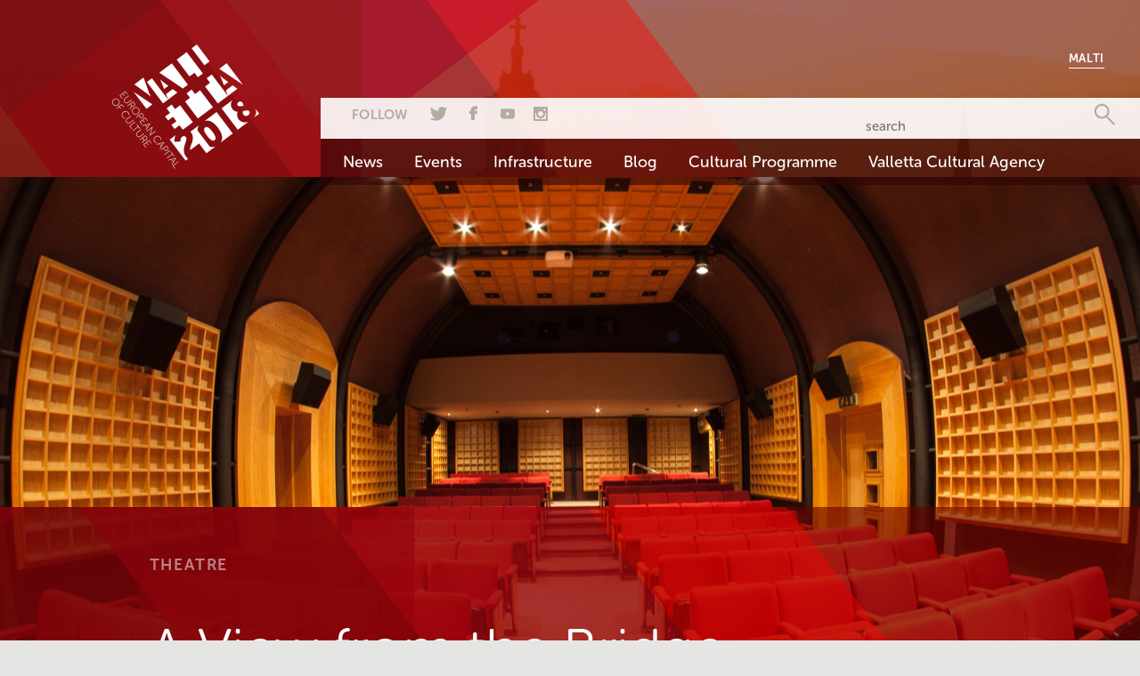

--- FILE ---
content_type: text/html; charset=UTF-8
request_url: https://valletta2018.org/events/a-view-from-the-bridge/
body_size: 6138
content:
<!DOCTYPE html>
<!--[if lt IE 7]>      <html class="no-js lt-ie9 lt-ie8 lt-ie7"> <![endif]-->
<!--[if IE 7]>         <html class="no-js lt-ie9 lt-ie8"> <![endif]-->
<!--[if IE 8]>         <html class="no-js lt-ie9"> <![endif]-->
<!--[if gt IE 8]><!--> <html class="no-js"> <!--<![endif]-->
<head>
  <meta charset="utf-8">
  <meta http-equiv="X-UA-Compatible" content="IE=edge">
  <title>  A View from the Bridge</title>

<link rel="stylesheet" href="https://valletta2018.org/wp-content/plugins/sitepress-multilingual-cms/res/css/language-selector.css?v=3.3.6" type="text/css" media="all" />
  <meta name="description" content="">
  <meta name="viewport" content="width=device-width, initial-scale=1">
  <script src="//use.typekit.net/noj7psp.js"></script>
  <script>try{Typekit.load();}catch(e){}</script>
  <!-- Place favicon.ico and apple-touch-icon.png in the root directory -->
  <script src="https://valletta2018.org/wp-content/themes/v18/assets/js/vendor/modernizr-2.6.2.min.js"></script>
  <link rel="stylesheet" type="text/css" media="all" href="https://valletta2018.org/wp-content/themes/v18/style.css" />
  <link rel="stylesheet" type="text/css" media="all" href="https://valletta2018.org/wp-content/themes/v18/assets/css/owl/owl.theme.css" />
  <script type="text/javascript" src="https://w.sharethis.com/button/buttons.js"></script>
  <script type="text/javascript">stLight.options({publisher: "ur-3ade53a0-200a-11b-f129-7388776fb9", doNotHash: false, doNotCopy: false, hashAddressBar: false});</script>
  <!-- HTML5 Shim and Respond.js IE8 support of HTML5 elements and media queries -->
  <!-- WARNING: Respond.js doesn't work if you view the page via file:// -->
  <!--[if lt IE 9]>
  <script src="https://oss.maxcdn.com/html5shiv/3.7.2/html5shiv.min.js"></script>
  <script src="https://oss.maxcdn.com/respond/1.4.2/respond.min.js"></script>
  <![endif]-->
  <link rel="alternate" hreflang="en-US" href="https://valletta2018.org/events/a-view-from-the-bridge/" />
<link rel="alternate" hreflang="mt_MT" href="https://valletta2018.org/attivitajiet/a-view-from-the-bridge/?lang=mt" />
		<script type="text/javascript">
			window._wpemojiSettings = {"baseUrl":"https:\/\/s.w.org\/images\/core\/emoji\/72x72\/","ext":".png","source":{"concatemoji":"https:\/\/valletta2018.org\/wp-includes\/js\/wp-emoji-release.min.js?ver=4.4.2"}};
			!function(a,b,c){function d(a){var c,d=b.createElement("canvas"),e=d.getContext&&d.getContext("2d"),f=String.fromCharCode;return e&&e.fillText?(e.textBaseline="top",e.font="600 32px Arial","flag"===a?(e.fillText(f(55356,56806,55356,56826),0,0),d.toDataURL().length>3e3):"diversity"===a?(e.fillText(f(55356,57221),0,0),c=e.getImageData(16,16,1,1).data.toString(),e.fillText(f(55356,57221,55356,57343),0,0),c!==e.getImageData(16,16,1,1).data.toString()):("simple"===a?e.fillText(f(55357,56835),0,0):e.fillText(f(55356,57135),0,0),0!==e.getImageData(16,16,1,1).data[0])):!1}function e(a){var c=b.createElement("script");c.src=a,c.type="text/javascript",b.getElementsByTagName("head")[0].appendChild(c)}var f,g;c.supports={simple:d("simple"),flag:d("flag"),unicode8:d("unicode8"),diversity:d("diversity")},c.DOMReady=!1,c.readyCallback=function(){c.DOMReady=!0},c.supports.simple&&c.supports.flag&&c.supports.unicode8&&c.supports.diversity||(g=function(){c.readyCallback()},b.addEventListener?(b.addEventListener("DOMContentLoaded",g,!1),a.addEventListener("load",g,!1)):(a.attachEvent("onload",g),b.attachEvent("onreadystatechange",function(){"complete"===b.readyState&&c.readyCallback()})),f=c.source||{},f.concatemoji?e(f.concatemoji):f.wpemoji&&f.twemoji&&(e(f.twemoji),e(f.wpemoji)))}(window,document,window._wpemojiSettings);
		</script>
		<style type="text/css">
img.wp-smiley,
img.emoji {
	display: inline !important;
	border: none !important;
	box-shadow: none !important;
	height: 1em !important;
	width: 1em !important;
	margin: 0 .07em !important;
	vertical-align: -0.1em !important;
	background: none !important;
	padding: 0 !important;
}
</style>
<link rel='stylesheet' id='formidable-css'  href='https://valletta2018.org/wp-admin/admin-ajax.php?action=frmpro_css&#038;ver=451049' type='text/css' media='all' />
<link rel='stylesheet' id='advanced-responsive-video-embedder-css'  href='https://valletta2018.org/wp-content/plugins/advanced-responsive-video-embedder/public/advanced-responsive-video-embedder-public.css?ver=6.4.1' type='text/css' media='all' />
<link rel='stylesheet' id='wpa-style-css'  href='https://valletta2018.org/wp-content/plugins/wp-accessibility/css/wpa-style.css?ver=4.4.2' type='text/css' media='all' />
<script type='text/javascript' src='https://valletta2018.org/wp-includes/js/jquery/jquery.js?ver=1.11.3'></script>
<script type='text/javascript' src='https://valletta2018.org/wp-includes/js/jquery/jquery-migrate.min.js?ver=1.2.1'></script>
<link rel='https://api.w.org/' href='https://valletta2018.org/wp-json/' />
<link rel="EditURI" type="application/rsd+xml" title="RSD" href="https://valletta2018.org/xmlrpc.php?rsd" />
<link rel="wlwmanifest" type="application/wlwmanifest+xml" href="https://valletta2018.org/wp-includes/wlwmanifest.xml" /> 
<link rel='prev' title='Hey Disco' href='https://valletta2018.org/events/hey-disco/' />
<link rel='next' title='Kotra Concert' href='https://valletta2018.org/events/kotra-concert/' />
<meta name="generator" content="WordPress 4.4.2" />
<link rel="canonical" href="https://valletta2018.org/events/a-view-from-the-bridge/" />
<link rel='shortlink' href='https://valletta2018.org/?p=4683' />
<link rel="alternate" type="application/json+oembed" href="https://valletta2018.org/wp-json/oembed/1.0/embed?url=https%3A%2F%2Fvalletta2018.org%2Fevents%2Fa-view-from-the-bridge%2F" />
<link rel="alternate" type="text/xml+oembed" href="https://valletta2018.org/wp-json/oembed/1.0/embed?url=https%3A%2F%2Fvalletta2018.org%2Fevents%2Fa-view-from-the-bridge%2F&#038;format=xml" />
<script type="text/javascript">document.documentElement.className += " js";</script>
<meta name="generator" content="WPML ver:3.3.6 stt:1,35;" />

<style type="text/css">#lang_sel_list a.lang_sel_sel, #lang_sel_list a.lang_sel_sel:visited{color:#444444;}#lang_sel_list a:hover, #lang_sel_list a.lang_sel_sel:hover{color:#000000;}#lang_sel_list a.lang_sel_sel, #lang_sel_list a.lang_sel_sel:visited{background-color:;}#lang_sel_list a.lang_sel_sel:hover{background-color:;}#lang_sel_list ul a.lang_sel_other, #lang_sel_list ul a.lang_sel_other:visited{color:;}#lang_sel_list ul a.lang_sel_other:hover{color:;}#lang_sel_list ul a.lang_sel_other, #lang_sel li ul a:link, #lang_sel_list ul a.lang_sel_other:visited{background-color:;}#lang_sel_list ul a.lang_sel_other:hover{background-color:;}#lang_sel_list a, #lang_sel_list a:visited{border-color:;} #lang_sel_list  ul{border-top:1px solid ;}</style>

<!-- WordPress Facebook Open Graph protocol plugin (WPFBOGP v2.0.11) http://rynoweb.com/wordpress-plugins/ -->
<meta property="fb:app_id" content="1476606112621354"/>
<meta property="og:url" content="https://valletta2018.org/events/a-view-from-the-bridge/"/>
<meta property="og:title" content="A View from the Bridge"/>
<meta property="og:site_name" content="Valletta 2018"/>
<meta property="og:description" content="St James Cavalier Centre for Creativity is screening a live broadcast of the National Theatre’s A View from the Bridge, a play by renowned American playwright"/>
<meta property="og:type" content="article"/>
<meta property="og:image" content="https://valletta2018.org/wp-content/uploads/2015/03/IMG_5932-600x315.jpg"/>
<meta property="og:locale" content="enh"/>
<!-- // end wpfbogp -->
  
  
  <!-- Global Site Tag (gtag.js) - Google Analytics -->
  <script async src="https://www.googletagmanager.com/gtag/js?id=UA-28200456-1"></script>
  <script>
    window.dataLayer = window.dataLayer || [];
    function gtag(){dataLayer.push(arguments);}
    gtag('js', new Date());
    gtag('config', 'UA-28200456-1');
  </script>
  
</head>


<body class=''>
<!--[if lt IE 8]>
    <p class="browsehappy">You are using an <strong>outdated</strong> browser. Please <a href="http://browsehappy.com/">upgrade your browser</a> to improve your experience.</p>
<![endif]-->
<header class="main-header">
	<div class="header-inner-wrap">
		<h1 class="logo" role="presentation">
			<a href="https://valletta2018.org" rel="home">
				<img src="https://valletta2018.org/wp-content/themes/v18/assets/img/valletta-2018-logo-en.png" alt="Valletta 2018 Logo" width="165" height="144">
			</a>
		</h1>
		<span class="burger-wrap">
			<b>Menu</b>
			<span class="burger-icon">
				<span></span>
				<span></span>
				<span></span>
			</span>
		</span>
		<div class="nav-wrap">
      <div class="language">
          <a href="https://valletta2018.org/attivitajiet/a-view-from-the-bridge/?lang=mt">Malti</a>       </div>
			<div class="nav-inner-wrap">
				<span class="close-nav"></span>
				<div class="nav-menu-wrap">
					<nav class="social-search clearfix">
            <div class="nav-left-wrap">
                <span class="follow"><b>Follow</b></span>
                <ul class="inline no-bullets social-buttons">
                    <li class="twitter">
                      <a target="_blank" href="https://twitter.com/Valletta2018" title="Valletta 2018 Twitter"></a>
                    </li>
                    <li class="facebook">
                      <a target="_blank" href="https://www.facebook.com/Valletta2018" title="Valletta 2018 Facebook"></a>
                    </li>
                    <li class="youtube">
                      <a target="_blank" href="https://www.youtube.com/user/Valletta2018" title="Valletta 2018 YouTube"></a>
                    </li>
                    <li class="instagram">
                      <a href="https://instagram.com/valletta_2018" title="Valletta 2018 on Instagram"></a>
                    </li>
                </ul>
            </div>
            <div class="nav-right-wrap">
              <span class="search-box">
    <span class="search-wrap">
        <form role="search" method="get" class="search-form" action="https://valletta2018.org/">
          <input class="search" type="text" placeholder="search" value="" name="s">
          <input id="search-btn" type="submit">
        <input type='hidden' name='lang' value='en' /></form>
    </span>
</span>
            </div>
    			</nav>

    			<nav class="main-nav" role="navigation">
            <ul id="menu-header" class="inline no-bullets"><li id="menu-item-197" class="menu-item menu-item-type-custom menu-item-object-custom menu-item-197"><a href="/news">News</a></li>
<li id="menu-item-198" class="menu-item menu-item-type-custom menu-item-object-custom menu-item-198"><a href="/events">Events</a></li>
<li id="menu-item-6000" class="menu-item menu-item-type-custom menu-item-object-custom menu-item-6000"><a href="https://valletta2018.org/infrastructure-projects/">Infrastructure</a></li>
<li id="menu-item-200" class="menu-item menu-item-type-custom menu-item-object-custom menu-item-200"><a href="/blog">Blog</a></li>
<li id="menu-item-2341" class="menu-item menu-item-type-custom menu-item-object-custom menu-item-2341"><a href="/cultural-programme">Cultural Programme</a></li>
<li id="menu-item-32558" class="menu-item menu-item-type-custom menu-item-object-custom menu-item-32558"><a href="https://www.facebook.com/vallettaculturalagency/">Valletta Cultural Agency</a></li>
</ul>      		</nav>
				</div>
			</div>
		</div>
	</div>
</header>
<div class="outer-container">
	<header class="event-entry-header" style="background-image:url( https://valletta2018.org/wp-content/uploads/2015/03/IMG_5932-1400x933.jpg )">
		<div class="event-entry-title">
			<div class="container">
				<div class="row">
					<div class="col-lg-10 col-lg-offset-1">
						<h2 class="section-title">Theatre</h2>
						<h1>A View from the Bridge</h1>
						<div class="event-entry-info">
							<span class="event-entry-date">26 Mar 15 - 26 Apr 15</span>
							<span class="event-entry-location">St James Cavalier</span>
						</div>
					</div>
				</div>
			</div>
		</div>
	</header>
	<div class="container">
		<div class="row small news-image-caption">
			<div class="col-md-10 col-md-offset-1">
				<p>
									</p>
			</div>
		</div>
	</div>
	<article class="event-entry-body">
		<div class="container secondary-layout">
			<div class="row">
				<div class="col-lg-6 col-lg-offset-1 article-body col-md-7">
					<p>St James Cavalier Centre for Creativity is screening a live broadcast of the National Theatre’s <em>A View from the Bridge</em>, a play by renowned American playwright Arthur Miller that confronts the American dream. Directed by Ivo van Hove, watch Mark Strong play the lead of Eddie Carbone, a man who welcomes his Sicilian relative to America. Watch how jealousy leads to betrayal in this dark twisted tale.</p>
<p><em>A View from the Bridge will be screened live at St James Cavalier on Thursday 26 March at 8pm. Encore screenings will be held on Saturday 4 April at 8pm, Thursday 9 April at 8pm and Sunday 26 April 6.30pm. For more information, please visit<a href="http://www.sjcav.org/page.asp?n=Eventdetails&amp;i=5550&amp;z=2"> the St James Cavalier official website. </a></em></p>

					
				</div>
								<div class="col-md-4 col-md-offset-1">
					<aside class="events-side">
						<h2 class="section-title side-heading">Current Events</h2>
						<ul class="no-bullets display-list">
													</ul>
						<span class="share-title">SHARE</span>
						<ul class="no-bullets inline">
							<li><span class='st_facebook_large' displayText='Facebook'></span></li>
							<li><span class='st_twitter_large' displayText='Tweet'></span></li>
							<li><span class='st_googleplus_large' displayText='Google +'></span></li>
						</ul>
					</aside>
				</div>
			</div>
		</div>
	</article>
	<div class="strapline">
		<div class="container">
			<div class="row">
				<span class="strap-text">Valletta’s Journey to European Capital of Culture 2018</span><a href="/mission-statement">About Valletta 2018</a><a class="brighter" href="/get-involved">Get Involved</a>
			</div>
		</div>
	</div>
</div>
		<footer class="main-footer grey-bg">
			<div class="container">
				<div class="row sub-footer">
					<div class="col-sm-6">
						<h2 class="small">Subscribe to our Events Calendar</h2>
						<div id="mc_embed_signup">
							<form action="//valletta2018.us4.list-manage.com/subscribe/post?u=ed162e2f01fdac7841abe9a12&amp;id=51c675be80" method="post" id="mc-embedded-subscribe-form" name="mc-embedded-subscribe-form" class="validate clearfix" target="_blank" novalidate>
								<div class="mc-field-group">
									<label hidden for="mce-EMAIL">Enter email address</label>
									<input type="email" value="" name="EMAIL" class="required email" id="mce-EMAIL" placeholder="Email address">
								</div>
								<div id="mce-responses" class="clear">
									<div class="response" id="mce-error-response" style="display:none"></div>
									<div class="response" id="mce-success-response" style="display:none"></div>
								</div>
								<div style="position: absolute; left: -5000px;">
									<input type="text" name="b_ed162e2f01fdac7841abe9a12_51c675be80" tabindex="-1" value="Used internally">
								</div>
								<div class="clear">
									<input type="submit" value="Subscribe" name="subscribe" id="mc-embedded-subscribe" class="button">
								</div>
							</form>
						</div>
					</div>
					<div class="col-sm-6">
						<div class="bottom-logos">
							<span class="vlt-18-logo">
								<img src="https://valletta2018.org/wp-content/themes/v18/assets/img/valletta-2018-red-logo-en.png" alt="Valletta 2018 - European Capital of Culture Logo" width="139" height="118"/>
							</span>
							<a href="http://ec.europa.eu/culture/tools/actions/capitals-culture_en.htm" target="_blank"><img src="https://valletta2018.org/wp-content/themes/v18/assets/img/ECoC-Logo-en.png" alt="European City of Culture Logo" width="187" height="118"/></a>
						</div>
					</div>
				</div>
				<div class="row">
					<div class="col-md-8 col-md-offset-2">
						<nav class="bottom-nav" role="navigation">
              <ul id="menu-footer-menu" class="no-bullets inline centered"><li id="menu-item-6001" class="menu-item menu-item-type-post_type menu-item-object-page menu-item-6001"><a href="https://valletta2018.org/mission-statement/">About</a></li>
<li id="menu-item-960" class="menu-item menu-item-type-post_type menu-item-object-page menu-item-960"><a href="https://valletta2018.org/media/">Media</a></li>
<li id="menu-item-160" class="menu-item menu-item-type-post_type menu-item-object-page menu-item-160"><a href="https://valletta2018.org/q-a-2/">Valletta</a></li>
<li id="menu-item-6002" class="menu-item menu-item-type-post_type menu-item-object-page menu-item-6002"><a href="https://valletta2018.org/partners-4-2/">Partners</a></li>
<li id="menu-item-11613" class="menu-item menu-item-type-custom menu-item-object-custom menu-item-11613"><a href="/opportunities">Opportunities</a></li>
<li id="menu-item-13479" class="menu-item menu-item-type-post_type menu-item-object-page menu-item-13479"><a href="https://valletta2018.org/have-your-project-endorsed/">Endorsement</a></li>
<li id="menu-item-962" class="menu-item menu-item-type-post_type menu-item-object-page menu-item-962"><a href="https://valletta2018.org/foi-act-2/">FOI Act</a></li>
<li id="menu-item-925" class="menu-item menu-item-type-post_type menu-item-object-page menu-item-925"><a href="https://valletta2018.org/disclaimer/">Disclaimer</a></li>
<li id="menu-item-963" class="menu-item menu-item-type-post_type menu-item-object-page menu-item-963"><a href="https://valletta2018.org/contact/">Contact</a></li>
<li id="menu-item-9187" class="menu-item menu-item-type-post_type_archive menu-item-object-resource menu-item-9187"><a href="https://valletta2018.org/resources/">Resources</a></li>
<li id="menu-item-13134" class="menu-item menu-item-type-post_type menu-item-object-page menu-item-13134"><a href="https://valletta2018.org/policies/">Policies</a></li>
<li id="menu-item-11599" class="menu-item menu-item-type-post_type menu-item-object-page menu-item-11599"><a href="https://valletta2018.org/get-involved/">Get Involved</a></li>
<li id="menu-item-336" class="menu-item menu-item-type-post_type menu-item-object-page menu-item-336"><a href="https://valletta2018.org/sitemap/">Sitemap</a></li>
</ul>						</nav>
					</div>
				</div>
			</div>
		</footer>
		<script src="//ajax.googleapis.com/ajax/libs/jquery/1.10.2/jquery.min.js"></script>
		<script>window.jQuery || document.write('<script src="https://valletta2018.org/wp-content/themes/v18/assets/js/vendor/jquery-1.10.2.min.js"><\/script>')</script>
		<script src="https://valletta2018.org/wp-content/themes/v18/assets/js/vendor/dropkick.min.js"></script>
		<script src="https://valletta2018.org/wp-content/themes/v18/assets/js/vendor/min/dropkick.jquery-min.js"></script>
		<script src="https://valletta2018.org/wp-content/themes/v18/assets/js/vendor/imagelightbox.min.js"></script>
		<script src="https://valletta2018.org/wp-content/themes/v18/assets/js/vendor/min/jquery.sticky-min.js"></script>
		<script src="https://valletta2018.org/wp-content/themes/v18/assets/js/vendor/jquery-ui.min.js"></script>
		<script src="https://valletta2018.org/wp-content/themes/v18/assets/js/min/plugins-min.js"></script>
		<script src="https://valletta2018.org/wp-content/themes/v18/assets/js/vendor/owl.carousel.min.js"></script>
		<script src="https://valletta2018.org/wp-content/themes/v18/assets/js/min/main-min.js"></script>
		<script>
			(function(i,s,o,g,r,a,m){i['GoogleAnalyticsObject']=r;i[r]=i[r]||function(){
			(i[r].q=i[r].q||[]).push(arguments)},i[r].l=1*new Date();a=s.createElement(o),
			m=s.getElementsByTagName(o)[0];a.async=1;a.src=g;m.parentNode.insertBefore(a,m)
			})(window,document,'script','//www.google-analytics.com/analytics.js','ga');

			ga('create', 'UA-28200456-1', 'auto');
			ga('send', 'pageview');
		</script>
    <script type='text/javascript' src='https://valletta2018.org/wp-content/plugins/custom-sign-up-form/js/public/custom-sign-up-form.js?ver=4.4.2'></script>
<script type='text/javascript' src='https://valletta2018.org/wp-content/plugins/wp-accessibility/js/longdesc.button.js?ver=1.0'></script>
<script type='text/javascript' src='https://maps.googleapis.com/maps/api/js?key=AIzaSyCQWCMaPvVgU9MTTReOeuxGPNWR8eYcpTA&#038;ver=4.4.2'></script>
<script type='text/javascript' src='https://valletta2018.org/wp-includes/js/wp-embed.min.js?ver=4.4.2'></script>
<script type='text/javascript'>
/* <![CDATA[ */
var icl_vars = {"current_language":"en","icl_home":"https:\/\/valletta2018.org","ajax_url":"https:\/\/valletta2018.org\/wp-admin\/admin-ajax.php","url_type":"3"};
/* ]]> */
</script>
<script type='text/javascript' src='https://valletta2018.org/wp-content/plugins/sitepress-multilingual-cms/res/js/sitepress.js?ver=4.4.2'></script>

<script type='text/javascript'>
//<![CDATA[
(function( $ ) { 'use strict';
	
	
	
	$('input,a,select,textarea,button').removeAttr('tabindex');
	
}(jQuery));
//]]>
</script>	<script defer src="https://static.cloudflareinsights.com/beacon.min.js/vcd15cbe7772f49c399c6a5babf22c1241717689176015" integrity="sha512-ZpsOmlRQV6y907TI0dKBHq9Md29nnaEIPlkf84rnaERnq6zvWvPUqr2ft8M1aS28oN72PdrCzSjY4U6VaAw1EQ==" data-cf-beacon='{"version":"2024.11.0","token":"0dcb1846cd4b42d7b2affd2610638440","r":1,"server_timing":{"name":{"cfCacheStatus":true,"cfEdge":true,"cfExtPri":true,"cfL4":true,"cfOrigin":true,"cfSpeedBrain":true},"location_startswith":null}}' crossorigin="anonymous"></script>
</body>
</html>


--- FILE ---
content_type: text/css
request_url: https://valletta2018.org/wp-content/themes/v18/style.css
body_size: -61
content:
/*
Theme Name: Valletta 2018
Theme URI: http://valletta2018.org
Author: Clint Tabone, Bernard Gatt
Author URI: http://madebyhangar.com
Description: Theme designed & developed for Valletta 2018.
Version: 1.0
Text Domain: valletta2018
*/
@import url('assets/css/bootstrap.min.css');
@import url('assets/css/dropkick.css');
@import url('assets/css/main.css');
@import url('assets/css/normalize.css');
@import url('assets/css/animate.css');
@import url('assets/css/owl/owl.carousel.css');
@import url('assets/css/owl/owl.theme.css');
@import url('assets/css/owl/owl.transitions.css');
@import url('assets/css/style.css');



--- FILE ---
content_type: text/css
request_url: https://valletta2018.org/wp-content/themes/v18/assets/css/dropkick.css
body_size: 625
content:
.dk-select, .dk-select *, .dk-select *:before, .dk-select *:after, .dk-select-multi, .dk-select-multi *, .dk-select-multi *:before, .dk-select-multi *:after {
  -webkit-box-sizing: border-box;
  -moz-box-sizing: border-box;
  box-sizing: border-box; }

.dk-select, .dk-select-multi {
  position: relative;
  display: inline-block;
  vertical-align: middle;
  line-height: 1.5em;
  width: 200px;
  cursor: pointer; }

.dk-selected {
  width: 100%;
  white-space: nowrap;
  overflow: hidden;
  position: relative;
  background-color: white;
  border: 1px solid #CCCCCC;
  border-radius: 0.4em;
  padding: 0 1.5em 0 0.5em;
  -o-text-overflow: ellipsis;
  text-overflow: ellipsis; }
  .dk-selected:before, .dk-selected:after {
    content: '';
    display: block;
    position: absolute;
    right: 0; }
  .dk-selected:before {
    top: 50%;
    border: solid transparent;
    border-width: 0.25em 0.25em 0;
    border-top-color: #CCCCCC;
    margin: -0.125em 0.5em 0 0; }
  .dk-selected:after {
    top: 0;
    height: 100%;
    border-left: 1px solid #CCCCCC;
    margin: 0 1.5em 0 0; }

.dk-selected-disabled {
  color: #BBBBBB; }

.dk-select .dk-select-options {
  position: absolute;
  display: none;
  left: 0; }

.dk-select-open-up .dk-select-options {
  border-radius: 0.4em 0.4em 0 0;
  margin-bottom: -1px;
  bottom: 100%; }

.dk-select-open-down .dk-select-options {
  border-radius: 0 0 0.4em 0.4em;
  margin-top: -1px;
  top: 100%; }

.dk-select-multi .dk-select-options {
  max-height: 10em; }

.dk-select-options {
  width: 100%;
  z-index: 100;
  background-color: white;
  border: 1px solid #CCCCCC;
  border-radius: 0.4em;
  overflow-x: hidden;
  overflow-y: auto;
  max-height: 10.5em;
  list-style: none;
  padding: 0.25em 0;
  margin: 0; }

.dk-option-selected {
  background-color: #3297fd;
  color: #fff; }

.dk-select-options-highlight .dk-option-selected {
  background-color: transparent;
  color: inherit; }

.dk-option {
  padding: 0 0.5em; }

.dk-select-options .dk-option-highlight {
  background-color: #3297fd;
  color: #fff; }

.dk-select-options .dk-option-disabled {
  color: #BBBBBB;
  background-color: transparent; }

.dk-optgroup {
  border: solid #CCCCCC;
  border-width: 1px 0;
  padding: 0.25em 0;
  margin-top: 0.25em; }
  .dk-optgroup + .dk-option {
    margin-top: 0.25em; }
  .dk-optgroup + .dk-optgroup {
    border-top-width: 0;
    margin-top: 0; }
  .dk-optgroup:nth-child(2) {
    padding-top: 0;
    border-top: none;
    margin-top: 0; }
  .dk-optgroup:last-child {
    border-bottom-width: 0;
    margin-bottom: 0;
    padding-bottom: 0; }

.dk-optgroup-label {
  padding: 0 0.5em 0.25em;
  font-weight: bold;
  width: 100%; }

.dk-optgroup-options {
  list-style: none;
  padding-left: 0; }
  .dk-optgroup-options li {
    padding-left: 1.2em; }

.dk-select-open-up .dk-selected {
  border-top-left-radius: 0;
  border-top-right-radius: 0;
  border-color: #3297fd; }

.dk-select-open-down .dk-selected {
  border-bottom-left-radius: 0;
  border-bottom-right-radius: 0;
  border-color: #3297fd; }

.dk-select-open-up .dk-selected:before, .dk-select-open-down .dk-selected:before {
  border-width: 0 0.25em 0.25em;
  border-bottom-color: #3297fd; }

.dk-select-open-up .dk-selected:after, .dk-select-open-down .dk-selected:after {
  border-left-color: #3297fd; }

.dk-select-open-up .dk-select-options, .dk-select-open-down .dk-select-options, .dk-select-multi:focus .dk-select-options {
  display: block;
  border-color: #3297fd; }

.dk-select-multi:hover, .dk-select-multi:focus {
  outline: none; }

.dk-selected:hover, .dk-selected:focus {
  outline: none;
  border-color: #3297fd; }
  .dk-selected:hover:before, .dk-selected:focus:before {
    border-top-color: #3297fd; }
  .dk-selected:hover:after, .dk-selected:focus:after {
    border-left-color: #3297fd; }

.dk-select-disabled {
  opacity: 0.6;
  color: #BBBBBB;
  cursor: not-allowed; }
  .dk-select-disabled .dk-selected:hover, .dk-select-disabled .dk-selected:focus {
    border-color: inherit; }
    .dk-select-disabled .dk-selected:hover:before, .dk-select-disabled .dk-selected:focus:before {
      border-top-color: inherit; }
    .dk-select-disabled .dk-selected:hover:after, .dk-select-disabled .dk-selected:focus:after {
      border-left-color: inherit; }

select[data-dkcacheid] {
  display: none; }


--- FILE ---
content_type: text/css
request_url: https://valletta2018.org/wp-content/themes/v18/assets/css/style.css
body_size: 11528
content:
@charset "UTF-8";
/* ------------------------------------------------------------------------
---------------------------------------------------------------------------
-------------------------------- TYPOGRAPHY -------------------------------
---------------------------------------------------------------------------
--------------------------------------------------------------------------- */
body {
  font-family: "museo-sans-rounded-n3","museo-sans-rounded",sans-serif;
  font-style: normal;
  font-weight: 300;
  -webkit-font-smoothing: antialiased;
  font-size: 18px;
  line-height: 1.6;
  color: #353535;
  background: #e5e5e4;
  overflow-x: hidden;
  margin: 0 auto;
  max-width: 1400px; }

h1 {
  font-family: "museo-sans-rounded-n5","museo-sans-rounded",sans-serif;
  font-style: normal;
  font-weight: 500;
  font-size: 3.5em;
  line-height: 1.2;
  color: #1e1e1e; }

h1.small {
  font-size: 3.2em; }

h2 {
  font-family: "museo-sans-rounded-n1","museo-sans-rounded",sans-serif;
  font-style: normal;
  font-weight: 100;
  font-size: 1.8888889em;
  color: #1e1e1e;
  line-height: 1.3; }

h1, h2, h3 {
  text-rendering: optimizeLegibility; }

h2.section-title, span.section-title {
  font-family: "museo-sans-rounded-n3","museo-sans-rounded",sans-serif;
  font-style: normal;
  font-weight: 300;
  color: #C1272D;
  text-transform: uppercase;
  letter-spacing: 0.1em;
  font-size: 1em;
  padding: 1em 0 2.5em; }

.infra-image-wrap h2.section-title {
  padding: 1em 0 0em; }

.ui-tabs-nav h2.section-title {
  padding: 1em 0 1em; }

h2.video-section-title {
  font-family: "museo-sans-rounded-n3","museo-sans-rounded",sans-serif;
  font-style: normal;
  font-weight: 300;
  color: #C1272D;
  text-transform: uppercase;
  letter-spacing: 0.1em;
  font-size: 1em;
  padding: 1em 0 0; }

h3.video-title {
  font-size: 4em; }

.divider {
  margin: 2em 0; }

h2.section-title.br:after {
  content: '————';
  letter-spacing: -5px;
  display: block;
  margin: 1em 0; }

h2.section-title span {
  display: block;
  font-size: 1.777778em;
  font-family: "museo-sans-rounded-n7","museo-sans-rounded",sans-serif;
  font-style: normal;
  font-weight: 700; }

h2.section-title span:before {
  content: '—————';
  font-family: "museo-sans-rounded-n3","museo-sans-rounded",sans-serif;
  font-style: normal;
  font-weight: 300;
  display: block;
  letter-spacing: -0.2em;
  font-size: 0.5625em;
  margin: 5px 0; }

h3, h2.small {
  font-size: 1.333333em;
  font-family: "museo-sans-rounded-n5","museo-sans-rounded",sans-serif;
  font-style: normal;
  font-weight: 500;
  color: #1e1e1e;
  line-height: 1.3;
  margin: 0 0 0.3em; }

h3.large {
  font-size: 1.888888889em;
  line-height: 1.2; }

h3.mid {
  font-size: 1.7777778em; }

h3.small {
  font-size: 1em;
  font-family: "museo-sans-rounded-n5","museo-sans-rounded",sans-serif;
  font-style: normal;
  font-weight: 500;
  color: #1e1e1e; }

a h3:hover {
  color: #C1272D; }

.date {
  font-size: 0.833em;
  color: #6b6b6b;
  letter-spacing: 0.05em;
  text-transform: uppercase; }

h2.lede, div.lede {
  font-size: 1.2em;
  font-family: "museo-sans-rounded-n1","museo-sans-rounded",sans-serif;
  font-style: normal;
  font-weight: 100;
  color: #222;
  margin-bottom: 2em;
  line-height: 1.8; }

.yellow {
  color: #fff32f; }

/* ------------------------------------------------------------------------
---------------------------------------------------------------------------
--------------------------------- SITEWIDE --------------------------------
---------------------------------------------------------------------------
--------------------------------------------------------------------------- */
::selection {
  background: #ffb7b7;
  /* WebKit/Blink Browsers */ }

::-moz-selection {
  background: #ffb7b7;
  /* Gecko Browsers */ }

.table {
  display: table;
  height: 100%; }

.table-cell {
  display: table-cell;
  width: 100%;
  vertical-align: middle; }

.wf-loading body {
  -ms-filter: "progid:DXImageTransform.Microsoft.Alpha(Opacity=$transparency*100)";
  -moz-opacity: 0;
  -khtml-opacity: 0;
  opacity: 0; }

.wf-active body {
  -ms-filter: "progid:DXImageTransform.Microsoft.Alpha(Opacity=$transparency*100)";
  -moz-opacity: 1;
  -khtml-opacity: 1;
  opacity: 1;
  -webkit-transition: opacity 0.6s;
  -moz-transition: opacity 0.6s;
  -o-transition: opacity 0.6s;
  transition: opacity 0.6s; }

img {
  width: auto\9;
  height: auto;
  max-width: 100%;
  vertical-align: middle;
  border: 0;
  -ms-interpolation-mode: bicubic; }

.inline {
  padding: 0;
  margin: 0; }

.inline li {
  display: inline-block; }

.no-bullets {
  padding: 0;
  list-style: none;
  margin: 0; }

a {
  color: #C1272D; }

p a {
  color: #C1272D;
  border-bottom: 1px solid #E5E5E4; }

a:hover, p a:hover {
  text-decoration: none;
  color: #9F050D; }

.btn {
  display: block;
  font-size: 0.7222em;
  font-family: "museo-sans-rounded-n7","museo-sans-rounded",sans-serif;
  font-style: normal;
  font-weight: 700;
  text-transform: uppercase;
  letter-spacing: 0.1em;
  -webkit-border-radius: 2px;
  -moz-border-radius: 2px;
  -ms-border-radius: 2px;
  border-radius: 2px;
  padding: 0 20px;
  width: 240px;
  line-height: 4.5;
  text-align: center;
  -webkit-transition: background 0.2s;
  -moz-transition: background 0.2s;
  -o-transition: background 0.2s;
  transition: background 0.2s;
  margin: 10px 0;
  background: black;
  color: white; }

.btn-red {
  display: block;
  font-size: 0.7222em;
  font-family: "museo-sans-rounded-n7","museo-sans-rounded",sans-serif;
  font-style: normal;
  font-weight: 700;
  text-transform: uppercase;
  letter-spacing: 0.1em;
  -webkit-border-radius: 2px;
  -moz-border-radius: 2px;
  -ms-border-radius: 2px;
  border-radius: 2px;
  padding: 0 20px;
  width: 240px;
  line-height: 4.5;
  text-align: center;
  -webkit-transition: background 0.2s;
  -moz-transition: background 0.2s;
  -o-transition: background 0.2s;
  transition: background 0.2s;
  margin: 10px 0;
  background: #C1272D;
  color: white; }

.btn-red:hover {
  -webkit-transition: background 0.2s;
  -moz-transition: background 0.2s;
  -o-transition: background 0.2s;
  transition: background 0.2s;
  text-decoration: none;
  background: #9F050D;
  color: white; }

.btn:hover {
  -webkit-transition: background 0.2s;
  -moz-transition: background 0.2s;
  -o-transition: background 0.2s;
  transition: background 0.2s;
  text-decoration: none;
  background: #222;
  color: white; }

.btn-yellow {
  display: block;
  font-size: 0.7222em;
  font-family: "museo-sans-rounded-n7","museo-sans-rounded",sans-serif;
  font-style: normal;
  font-weight: 700;
  text-transform: uppercase;
  letter-spacing: 0.1em;
  -webkit-border-radius: 2px;
  -moz-border-radius: 2px;
  -ms-border-radius: 2px;
  border-radius: 2px;
  padding: 0 20px;
  width: 188px;
  line-height: 4.5;
  text-align: center;
  -webkit-transition: background 0.2s;
  -moz-transition: background 0.2s;
  -o-transition: background 0.2s;
  transition: background 0.2s;
  margin: 10px 0;
  background: #fff32f;
  color: black; }

.btn-yellow:hover {
  -webkit-transition: background 0.2s;
  -moz-transition: background 0.2s;
  -o-transition: background 0.2s;
  transition: background 0.2s;
  text-decoration: none;
  background: #ee550c;
  color: black; }

.grey-bg {
  background: #E5E5E4; }

.inline-block {
  display: inline-block; }

/* ------------------------------------------------------------------------
---------------------------------------------------------------------------
---------------------------------- FORMS ----------------------------------
---------------------------------------------------------------------------
--------------------------------------------------------------------------- */
input, textarea {
  outline: none;
  border: 0;
  -moz-box-shadow: none;
  -webkit-box-shadow: none;
  box-shadow: none;
  -webkit-font-smoothing: antialiased;
  font-family: "museo-sans-rounded-n5","museo-sans-rounded",sans-serif;
  font-style: normal;
  font-weight: 500;
  padding: 8px 0;
  -webkit-appearance: none;
  -webkit-border-radius: 0;
  -moz-border-radius: 0;
  -ms-border-radius: 0;
  border-radius: 0; }

input[type="submit"] {
  font-size: 0.7222em;
  text-transform: uppercase;
  letter-spacing: 0.1em;
  padding: 8px 20px; }

input.search, input[type="email"] {
  background: none;
  height: 28px;
  font-size: 0.833em;
  text-indent: 0.5em;
  width: 250px; }

input[type="email"] {
  background: white; }

input.search:hover {
  background: #efefef; }

.slb-input-container {
  padding: 8px 0; }

.slb-form h2 {
  padding: 0.5em 0 0em;
  margin-bottom: 0.5em; }

.slb-form label {
  padding-bottom: 5px;
  width: 80%; }

.music-app label {
  width: 80%;
  display: block; }
.music-app .tf_box {
  padding: 15px 40px 15px 15px;
  background: #e5e5e4;
  font-size: 1.1em;
  position: relative;
  min-height: 44px;
  line-height: 1.2;
  -moz-box-shadow: 0 1px 2px rgba(0, 0, 0, 0.2);
  -webkit-box-shadow: 0 1px 2px rgba(0, 0, 0, 0.2);
  box-shadow: 0 1px 2px rgba(0, 0, 0, 0.2);
  border-bottom: 2px solid #B3B3B3;
  width: 125px;
  background-color: #e5e5e4;
  -webkit-border-radius: 3px;
  -moz-border-radius: 3px;
  -ms-border-radius: 3px;
  border-radius: 3px;
  padding: 8px;
  text-align: center;
  display: inline-block;
  margin-right: 0.25em;
  cursor: pointer; }
.music-app .tf_box.selected {
  background: #C1272D none repeat scroll 0 0;
  color: white;
  background: #C1272D;
  color: white;
  border-bottom: 0;
  -moz-box-shadow: none;
  -webkit-box-shadow: none;
  box-shadow: none;
  -webkit-transform: translate(0, 2);
  -moz-transform: translate(0, 2);
  -ms-transform: translate(0, 2);
  -o-transform: translate(0, 2);
  transform: translate(0, 2); }
.music-app textarea.other-desc {
  margin-bottom: 0.75em; }
.music-app .other-desc {
  display: block; }
.music-app .pt_box {
  padding: 15px 40px 15px 15px;
  background: #e5e5e4;
  font-size: 1.1em;
  position: relative;
  min-height: 44px;
  line-height: 1.2;
  -moz-box-shadow: 0 1px 2px rgba(0, 0, 0, 0.2);
  -webkit-box-shadow: 0 1px 2px rgba(0, 0, 0, 0.2);
  box-shadow: 0 1px 2px rgba(0, 0, 0, 0.2);
  border-bottom: 2px solid #B3B3B3;
  width: 125px;
  width: 80%;
  background-color: #e5e5e4;
  -webkit-border-radius: 3px;
  -moz-border-radius: 3px;
  -ms-border-radius: 3px;
  border-radius: 3px;
  padding: 8px;
  display: block;
  margin-bottom: 0.75em;
  cursor: pointer; }
.music-app .pt_box.selected {
  background: #C1272D none repeat scroll 0 0;
  color: white;
  border-bottom: 0;
  -moz-box-shadow: none;
  -webkit-box-shadow: none;
  box-shadow: none;
  -webkit-transform: translate(0, 2);
  -moz-transform: translate(0, 2);
  -ms-transform: translate(0, 2);
  -o-transform: translate(0, 2);
  transform: translate(0, 2); }
.music-app .not-shown {
  display: none; }

.slb-form input[type="text"],
.slb-form input[type="email"],
.slb-form textarea {
  background-color: #e5e5e4;
  -webkit-border-radius: 3px;
  -moz-border-radius: 3px;
  -ms-border-radius: 3px;
  border-radius: 3px;
  border: 1px solid #e5e5e4;
  padding: 8px;
  width: 80%; }

.slb-form input[type="email"] {
  font-size: inherit;
  height: auto;
  text-indent: 0em; }

.slb-form input[type="submit"] {
  background: #C1272D none repeat scroll 0 0;
  -webkit-border-radius: 3px;
  -moz-border-radius: 3px;
  -ms-border-radius: 3px;
  border-radius: 3px;
  color: white;
  height: 45px; }

.slb-form input[type="submit"]:hover {
  background: #9F050D none repeat scroll 0 0; }

.slb-form .fileUpload {
  position: relative;
  overflow: hidden;
  margin: 10px; }

.slb-form .fileUpload input.upload {
  position: absolute;
  top: 0;
  right: 0;
  margin: 0;
  padding: 0;
  font-size: 40px;
  cursor: pointer;
  opacity: 0;
  filter: alpha(opacity=0); }

.slb-form .fileUploadButton {
  display: inline-block;
  margin: 0px;
  font-size: 0.7222em;
  background-color: #6b6b6b;
  -webkit-border-radius: 3px;
  -moz-border-radius: 3px;
  -ms-border-radius: 3px;
  border-radius: 3px;
  padding: 8px 20px;
  color: white;
  text-align: center;
  vertical-align: middle;
  text-transform: uppercase; }

.slb-form .fileUploadButton:hover {
  background-color: #383838; }

.slb-form .uploadedFile {
  padding: 8px;
  margin-left: 12px;
  display: inline-block; }

.slb-form .message-handling:not(:empty) {
  -webkit-border-radius: 3px;
  -moz-border-radius: 3px;
  -ms-border-radius: 3px;
  border-radius: 3px;
  display: block;
  width: 80%;
  text-align: center;
  margin-bottom: 32px;
  padding: 20px; }

.slb-form .message-handling.error:not(:empty) {
  background-color: #FF3E5F;
  color: white; }

.slb-form .message-handling.fileerror:not(:empty) {
  background-color: #FF3E5F;
  color: white;
  margin-top: 32px; }

.slb-form .message-handling.conf:not(:empty) {
  background-color: #03A678;
  color: white; }

.ui-datepicker.ui-widget.ui-widget-content.ui-helper-clearfix.ui-corner-all {
  background-color: #b3b3b0;
  -webkit-border-radius: 3px;
  -moz-border-radius: 3px;
  -ms-border-radius: 3px;
  border-radius: 3px;
  padding: 12px;
  width: 275px; }
  .ui-datepicker.ui-widget.ui-widget-content.ui-helper-clearfix.ui-corner-all .ui-datepicker-title {
    width: 50%;
    display: inline-block;
    text-align: center;
    color: white; }
  .ui-datepicker.ui-widget.ui-widget-content.ui-helper-clearfix.ui-corner-all .ui-datepicker-prev {
    width: 25%;
    display: inline-block;
    float: left;
    color: white;
    cursor: pointer; }
  .ui-datepicker.ui-widget.ui-widget-content.ui-helper-clearfix.ui-corner-all .ui-datepicker-prev:before {
    content: "< "; }
  .ui-datepicker.ui-widget.ui-widget-content.ui-helper-clearfix.ui-corner-all .ui-datepicker-next {
    width: 25%;
    display: inline-block;
    float: right;
    color: white;
    text-align: right;
    cursor: pointer; }
  .ui-datepicker.ui-widget.ui-widget-content.ui-helper-clearfix.ui-corner-all .ui-datepicker-next:after {
    content: " >"; }
  .ui-datepicker.ui-widget.ui-widget-content.ui-helper-clearfix.ui-corner-all .ui-datepicker-calendar {
    background-color: #e5e5e4;
    padding: 8px;
    -webkit-border-radius: 3px;
    -moz-border-radius: 3px;
    -ms-border-radius: 3px;
    border-radius: 3px;
    width: 100%; }
  .ui-datepicker.ui-widget.ui-widget-content.ui-helper-clearfix.ui-corner-all td, .ui-datepicker.ui-widget.ui-widget-content.ui-helper-clearfix.ui-corner-all th {
    padding: 4px;
    text-align: center; }
  .ui-datepicker.ui-widget.ui-widget-content.ui-helper-clearfix.ui-corner-all td a {
    text-align: center; }
  .ui-datepicker.ui-widget.ui-widget-content.ui-helper-clearfix.ui-corner-all td:hover {
    -webkit-border-radius: 3px;
    -moz-border-radius: 3px;
    -ms-border-radius: 3px;
    border-radius: 3px;
    background-color: #ccccca;
    color: #9F050D; }

.frm_style_formidable-style.with_frm_style input[type=text], .frm_style_formidable-style.with_frm_style input[type=email], .frm_style_formidable-style.with_frm_style textarea {
  background-color: #e5e5e4 !important;
  -webkit-border-radius: 3px !important;
  -moz-border-radius: 3px !important;
  -ms-border-radius: 3px !important;
  border-radius: 3px !important;
  border: 1px solid #e5e5e4 !important;
  padding: 8px !important;
  width: 80% !important;
  box-shadow: none !important;
  font-family: "museo-sans-rounded-n5","museo-sans-rounded",sans-serif !important; }

.frm_style_formidable-style.with_frm_style .frm-show-form .frm_section_heading h3 {
  border: none !important;
  font-family: "museo-sans-rounded-n5","museo-sans-rounded",sans-serif !important;
  font-size: 1.75em !important; }

.frm_style_formidable-style.with_frm_style label.frm_primary_label {
  font-family: "museo-sans-rounded-n5","museo-sans-rounded",sans-serif !important;
  font-size: 0.85em !important;
  margin-top: 1.5em !important;
  width: 80% !important; }

.frm_style_formidable-style.with_frm_style .frm_dropzone {
  width: 80%; }

.frm_style_formidable-style.with_frm_style .frm_submit button {
  font-family: "museo-sans-rounded-n5","museo-sans-rounded",sans-serif !important;
  border: none !important;
  background: #C1272D none repeat scroll 0 0 !important;
  -webkit-border-radius: 3px !important;
  -moz-border-radius: 3px !important;
  -ms-border-radius: 3px !important;
  border-radius: 3px !important;
  color: white !important;
  height: 45px !important;
  text-transform: uppercase;
  padding: 8px 20px !important; }

.frm_style_formidable-style.with_frm_style .frm_submit button:hover {
  background: #9F050D none repeat scroll 0 0 !important; }

.ui-datepicker.ui-widget.ui-widget-content.ui-helper-clearfix.ui-corner-all {
  padding: 0px !important; }

.ui-datepicker .ui-widget-header {
  border: none !important;
  background: #C1272D !important;
  color: white !important;
  padding-top: 0.5em !important; }

.ui-datepicker.ui-widget.ui-widget-content.ui-helper-clearfix.ui-corner-all .ui-datepicker-next, .ui-datepicker.ui-widget.ui-widget-content.ui-helper-clearfix.ui-corner-all .ui-datepicker-prev {
  width: 15% !important;
  padding-top: 0.25em !important; }

.ui-datepicker.ui-widget.ui-widget-content.ui-helper-clearfix.ui-corner-all .ui-datepicker-title {
  width: 70% !important; }

.ui-datepicker .ui-widget-header .ui-icon {
  display: none !important; }

.budget-button {
  margin-top: 1.25em;
  display: inline-block;
  font-family: "museo-sans-rounded-n5","museo-sans-rounded",sans-serif !important;
  border: none !important;
  background: #C1272D none repeat scroll 0 0 !important;
  -webkit-border-radius: 3px !important;
  -moz-border-radius: 3px !important;
  -ms-border-radius: 3px !important;
  border-radius: 3px !important;
  color: white !important;
  height: 45px !important;
  text-transform: uppercase;
  padding: 12px 25px !important; }

.budget-button img {
  margin-left: 1em; }

.budget-button:hover {
  background: #9F050D none repeat scroll 0 0 !important; }

/* ------------------------------------------------------------------------
---------------------------------------------------------------------------
---------------------------------- LAYOUT ---------------------------------
---------------------------------------------------------------------------
--------------------------------------------------------------------------- */
.centered {
  text-align: center; }

.center-align {
  margin: 0 auto; }

.clearfix:after {
  content: ".";
  visibility: hidden;
  display: block;
  height: 0;
  clear: both; }

.outer-container {
  max-width: 1400px;
  margin: 0 auto;
  background: white; }

.push-right {
  float: right !important; }

.right-margin {
  margin-right: 8.33333333% !important;
  margin-left: 0 !important; }

.grid-list img {
  margin-bottom: 1em; }

.grid-list li {
  margin-top: 2em; }

.video-wrapper {
  position: relative;
  padding-bottom: 56.25%;
  /* 16:9 */
  padding-top: 25px;
  height: 0; }

.video-wrapper iframe {
  position: absolute;
  top: 0;
  left: 0;
  width: 100%;
  height: 100%; }

.no-pad {
  padding-left: 0;
  padding-right: 0; }

.no-pad-left {
  padding-left: 0; }

.no-bullets.row {
  margin-left: -15px;
  margin-right: -15px; }

/* ------------------------------------------------------------------------
---------------------------------------------------------------------------
---------------------------------- FLEXBOX --------------------------------
---------------------------------------------------------------------------
--------------------------------------------------------------------------- */
/* Put behind .flexbox for Feature detection with Modernizr */
.flex_list {
  display: -webkit-flex;
  display: -ms-flexbox;
  display: flex;
  -webkit-flex-wrap: wrap;
  -ms-flex-wrap: wrap;
  flex-wrap: wrap; }

.flex_list_item {
  display: -webkit-flex;
  display: -ms-flexbox;
  display: flex; }

/*.flexbox .flex-card-list {
    display: -webkit-flex;
    display: -ms-flexbox;
    display: flex;
 
    -webkit-flex-wrap: wrap;
    -ms-flex-wrap: wrap;
    flex-wrap: wrap;
}
.flexbox .flex-card-listitem {
    display: -webkit-flex;
    display: -ms-flexbox;
    display: flex;
}
.flexbox .flex-card {
    display:flex;
    flex-direction:column;
}
.flexbox .flex-card-content {
    display:flex;
    flex:1 0 auto; */
                     /* We have to add a basis for IE10/11 
    flex-direction:column;
}
.flexbox .flex-card-content p {
    flex:1 0 auto; /* We have to add a basis for IE10/11 */
/*}*/
/* ------------------------------------------------------------------------
---------------------------------------------------------------------------
---------------------------------- HEADER ---------------------------------
---------------------------------------------------------------------------
--------------------------------------------------------------------------- */
.main-header {
  padding: 70px 0 0;
  width: 100%;
  height: 199px;
  z-index: 900;
  left: 0;
  position: relative;
  background: url(../img/header-bg.jpg) center 0 no-repeat; }

.burger-wrap b {
  text-transform: uppercase;
  letter-spacing: 0.1em;
  color: white;
  font-family: "museo-sans-rounded-n5","museo-sans-rounded",sans-serif;
  font-style: normal;
  font-weight: 500;
  font-size: 0.833em;
  float: left; }

.burger-wrap {
  float: right;
  cursor: pointer;
  display: none; }

.burger-icon {
  float: left;
  margin-left: 10px; }

.burger-icon span {
  height: 3px;
  margin-bottom: 5px;
  background: #FF3E5F;
  width: 30px;
  display: block; }

.logo {
  float: left;
  margin: -60px 0 -152px 126px;
  position: relative;
  z-index: 2; }

.nav-menu-wrap {
  position: relative; }

.main-nav {
  background: #9F050D;
  background: rgba(46, 4, 6, 0.6);
  padding-left: 10px; }

.main-nav a {
  color: white;
  font-family: "museo-sans-rounded-n5","museo-sans-rounded",sans-serif;
  font-style: normal;
  font-weight: 500;
  padding: 12px 15px;
  display: inline-block; }

.main-nav a:hover {
  background: #C1272D;
  background: rgba(193, 39, 45, 0.3); }

.nav-wrap {
  margin: 40px 0 0 360px; }

.header-inner-wrap {
  max-width: 1400px;
  margin: 0 auto;
  position: relative; }

.language {
  display: inline;
  position: absolute;
  top: -60px;
  right: 40px; }

.language a {
  text-transform: uppercase;
  letter-spacing: 0.05em;
  font-size: 0.7222em;
  font-family: "museo-sans-rounded-n7","museo-sans-rounded",sans-serif;
  font-style: normal;
  font-weight: 700;
  color: white;
  padding-bottom: 3px;
  border-bottom: 1px solid; }

.nav-left-wrap, .nav-right-wrap {
  display: inline;
  float: left;
  width: 50%; }

.nav-left-wrap {
  padding-left: 35px; }

.nav-right-wrap {
  width: auto;
  padding-right: 20px;
  float: right; }

.follow {
  font-size: 0.833em;
  color: #b0aca2;
  font-family: "museo-sans-rounded-n7","museo-sans-rounded",sans-serif;
  font-style: normal;
  font-weight: 700;
  text-transform: uppercase;
  letter-spacing: 0.02em; }

.social-buttons {
  display: inline-block;
  margin-left: 10px; }

.social-search {
  background: white;
  background: rgba(255, 255, 255, 0.9); }

.social-search li {
  padding: 0 5px; }

.social-search li a {
  width: 24px;
  height: 24px;
  display: inline-block;
  background: url(../img/sprite.png) no-repeat 2px 2px;
  -webkit-border-radius: 1px;
  -moz-border-radius: 1px;
  -ms-border-radius: 1px;
  border-radius: 1px;
  position: relative;
  top: 3px; }

.social-search li.twitter a {
  background-position: -31px 2px; }

.social-search li.youtube a {
  background-position: -65px 3px; }

.social-search li.instagram a {
  background-position: -170px 2px; }

#search-btn {
  background: url(../img/sprite.png) -425px 1px no-repeat;
  color: white;
  overflow: hidden;
  text-indent: 100%;
  white-space: nowrap;
  height: 37px;
  padding: 0;
  position: relative;
  width: 40px;
  top: -1px;
  -ms-filter: "progid:DXImageTransform.Microsoft.Alpha(Opacity=$transparency*100)";
  -moz-opacity: 0.5;
  -khtml-opacity: 0.5;
  opacity: 0.5; }

#search-btn:hover {
  -ms-filter: "progid:DXImageTransform.Microsoft.Alpha(Opacity=$transparency*100)";
  -moz-opacity: 1;
  -khtml-opacity: 1;
  opacity: 1; }

.close-nav {
  display: block;
  position: absolute;
  top: 20px;
  right: 20px;
  width: 23px;
  height: 23px;
  cursor: pointer;
  background: url(../img/sprite.png) no-repeat 0 -31px;
  display: none;
  z-index: 1000; }

/* ------------------------------------------------------------------------
---------------------------------------------------------------------------
---------------------------------- FOOTER ---------------------------------
---------------------------------------------------------------------------
--------------------------------------------------------------------------- */
.main-footer {
  padding: 100px 0;
  margin: 0 auto; }

.bottom-nav {
  font-size: 0.833em; }

.bottom-nav a {
  color: #353535; }

.bottom-nav li:first-child:before {
  content: none; }

.bottom-nav li:before {
  content: '•';
  color: #FF3E5F;
  margin-right: 10px; }

.bottom-nav li + li {
  margin-left: 10px; }

.bottom-nav li a:hover {
  color: black; }

.bottom-logos {
  text-align: right; }

.mc-field-group, .main-footer .clear {
  float: left;
  width: 70%; }

#mc-embedded-subscribe {
  width: 100%;
  background: #C1272D;
  color: white;
  -webkit-border-radius: 0 3px 3px 0;
  -moz-border-radius: 0 3px 3px 0;
  -ms-border-radius: 0 3px 3px 0;
  border-radius: 0 3px 3px 0;
  height: 45px; }

#mc-embedded-subscribe:hover {
  background: #9F050D; }

#mce-EMAIL {
  width: 100%;
  height: 45px; }

.main-footer .clear {
  width: 30%; }

.vlt-18-logo {
  display: inline-block;
  padding-right: 40px;
  border-right: 1px solid #D6D2C7;
  margin-right: 30px; }

#mc_embed_signup {
  margin-bottom: 3em; }

.sub-footer {
  margin-bottom: 4em;
  padding-bottom: 4em;
  border-bottom: 1px solid #D6D2C7; }

/* ------------------------------------------------------------------------
---------------------------------------------------------------------------
---------------------------------- HOMEPAGE -------------------------------
---------------------------------------------------------------------------
--------------------------------------------------------------------------- */
.front .main-header {
  background: none; }

.home-section {
  padding: 3em 0 0; }

.local-events {
  padding-top: 6em; }

.home-grid, .small-grid-overlay {
  background: url(../img/home-grid.png) center top no-repeat;
  height: 1200px;
  position: absolute;
  left: 0;
  width: 100%; }

.home-grid-wrap {
  margin-top: 300px; }

.home-grid-wrap h2.section-title {
  color: #f9cdd9;
  font-family: "museo-sans-rounded-n5","museo-sans-rounded",sans-serif;
  font-style: normal;
  font-weight: 500;
  font-size: 0.85em;
  padding: 1em 0 0.10em;
  margin: 0.10em 0; }

.home-grid-wrap h3.large {
  padding: 0 0 0.15em; }

.home-grid-wrap .container {
  position: relative; }

.programme-display {
  background-repeat: no-repeat;
  background-position: center;
  padding: 0 !important;
  -webkit-background-size: cover;
  -moz-background-size: cover;
  -o-background-size: cover;
  background-size: cover;
  background-position: center;
  margin: -202px auto 0;
  height: 836px; }

.programmes-link {
  color: white;
  display: inline-block;
  font-size: 0.833em;
  left: 0;
  letter-spacing: 1px;
  line-height: 1.2;
  margin-left: auto;
  margin-right: auto;
  margin-top: 14em;
  position: absolute;
  right: 0;
  text-align: center;
  text-transform: uppercase;
  top: 530px;
  vertical-align: middle;
  width: 240px; }

.owl-controls {
  display: none; }

.owl-dot-container {
  position: absolute;
  margin-left: auto;
  margin-right: auto;
  left: 0;
  right: 0;
  z-index: 100;
  width: 150px;
  top: 590px; }

.about-link {
  position: absolute;
  right: 40px;
  color: white;
  font-size: 1.2em;
  width: 240px;
  bottom: -170px;
  text-align: right; }

.about-link a {
  display: inline-block;
  font-size: 0.7222em;
  color: white;
  border-bottom: 1px solid;
  border-bottom: 1px solid rgba(255, 255, 255, 0.3);
  text-transform: uppercase;
  letter-spacing: 0.05em;
  margin-right: 10px; }

.about-link a:hover {
  border-color: white; }

.people-hover {
  position: relative; }
  .people-hover .people-image-1 {
    position: absolute;
    left: 0;
    -ms-filter: "progid:DXImageTransform.Microsoft.Alpha(Opacity=$transparency*100)";
    -moz-opacity: 1;
    -khtml-opacity: 1;
    opacity: 1; }
  .people-hover .people-image-1:hover {
    -ms-filter: "progid:DXImageTransform.Microsoft.Alpha(Opacity=$transparency*100)";
    -moz-opacity: 0;
    -khtml-opacity: 0;
    opacity: 0; }

.people-position {
  height: 90px; }

.department-divider {
  background-color: #E5E5E4;
  color: #E5E5E4;
  border-color: #E5E5E4;
  height: 1px; }

.people-name h4 {
  margin-top: 1.1em;
  margin-bottom: 0.25em; }

.people-position h5 {
  margin-top: 0.25em; }

.people-section {
  position: relative; }

.programmes-link span {
  font-family: "museo-sans-rounded-n7","museo-sans-rounded",sans-serif;
  font-style: normal;
  font-weight: 700;
  border-bottom: 1px solid;
  border-bottom: 1px solid rgba(255, 255, 255, 0.3);
  padding-bottom: 5px; }

.programmes-link:hover {
  color: white; }

.programmes-link:hover span {
  border-color: white; }

.grid-overlay h2.section-title {
  color: white;
  -ms-filter: "progid:DXImageTransform.Microsoft.Alpha(Opacity=$transparency*100)";
  -moz-opacity: 0.5;
  -khtml-opacity: 0.5;
  opacity: 0.5; }

.grid-overlay h3 {
  color: white; }

.programme-display h3.large {
  font-size: 3.8888889em;
  font-family: "museo-sans-rounded-n3","museo-sans-rounded",sans-serif;
  font-style: normal;
  font-weight: 300;
  color: white; }

.strapline {
  width: 100%;
  border-bottom: 1px solid #9F050D;
  border-bottom: 1px solid rgba(255, 255, 255, 0.15);
  text-align: right;
  font-size: 0.833em;
  font-family: "museo-sans-rounded-n5","museo-sans-rounded",sans-serif;
  font-style: normal;
  font-weight: 500;
  background: #efefef; }

.strapline a {
  color: white;
  display: inline-block;
  padding: 20px;
  background: #9F050D; }

.strapline a.brighter {
  background: #C1272D; }

.strapline a:hover {
  background: #1e1e1e; }

.strap-text {
  display: inline-block;
  padding: 20px; }

.featured-news-image {
  background-position: center center;
  background-size: cover;
  height: 22em;
  width: 100%; }

.news-info-wrap {
  padding-left: 2em; }

.home-white-blocks {
  background-color: white;
  padding: 1em 2em;
  height: 24em; }

.home-white-blocks .section-title {
  padding: 1em 0 0.5em; }

.home-white-blocks .opportunity_title {
  font-size: 1.15em; }

.home-opportunity {
  margin-bottom: 1.5em; }

.home-white-blocks .date {
  opacity: 0.8; }

.home-grid-wrap .btn {
  margin: 10px auto; }

.home-video-wrapper {
  position: absolute;
  width: 100%;
  top: 50%;
  transform: translateY(-50%);
  -webkit-transform: translateY(-50%);
  -moz-transform: translateY(-50%);
  -ms-transform: translateY(-50%);
  z-index: 20; }

.hidden-image {
  display: none; }

.programme-display .owl-item h3, .programme-display .owl-item h2 {
  -ms-filter: "progid:DXImageTransform.Microsoft.Alpha(Opacity=$transparency*100)";
  -moz-opacity: 0;
  -khtml-opacity: 0;
  opacity: 0; }

.programme-display .owl-item.active h3, .programme-display .owl-item.active h2 {
  -ms-filter: "progid:DXImageTransform.Microsoft.Alpha(Opacity=$transparency*100)";
  -moz-opacity: 1;
  -khtml-opacity: 1;
  opacity: 1;
  -webkit-transition: 0.8s;
  -moz-transition: 0.8s;
  -o-transition: 0.8s;
  transition: 0.8s; }

.owl-theme .owl-dots .owl-dot span {
  background: #ff8e8e; }

.owl-theme .owl-dots .owl-dot.active span, .owl-theme .owl-dots .owl-dot:hover span {
  background: white; }

/* --------------------------------------- NEWS --------------------------------------------*/
.latest-news {
  padding-bottom: 40px; }

.news-wrap {
  background: white; }

.news-wrap h3 {
  margin-bottom: 1em; }

.news-wrap .date {
  margin: -0.5em 0 1em;
  display: block; }

.img-news-wrap, .news-inner-wrap {
  float: left;
  width: 66%; }

.img-news-wrap {
  overflow: hidden;
  width: 34%; }

.img-news-wrap img {
  max-width: none;
  width: 600px;
  margin-left: -166px; }

.news-inner-wrap {
  background: white;
  padding: 30px 40px;
  height: 380px; }

/* -------------------------------- CULTURAL PROGRAMMES --------------------------------------*/
.partner-logos {
  margin: 0em 0em;
  padding-top: 2em;
  padding-bottom: 4em;
  border-top: 1px solid #D6D2C7; }

.partner-logos li img {
  height: 5em;
  margin: 0em 1em; }

/* --------------------------------------- EVENTS --------------------------------------------*/
#ui-datepicker-div {
  display: none; }

.local-events h2, .home-bottom h2 {
  margin-bottom: 2em; }

.local-events .btn {
  margin: 0 auto 2em;
  display: block;
  width: 100%; }

.event-city {
  font-size: 0.833em;
  color: #6b6b6b;
  text-transform: uppercase; }

.event-preview {
  margin-bottom: 2em;
  background: white; }

.event-preview img {
  margin-bottom: 1em; }

.events-page .event-preview {
  background-color: #efefef;
  margin-top: 2em; }

.events-page .event-location {
  font-family: "museo-sans-rounded-n1","museo-sans-rounded",sans-serif;
  font-style: normal;
  font-weight: 100;
  color: #6b6b6b; }

.homepage .event-location {
  font-family: "museo-sans-rounded-n1","museo-sans-rounded",sans-serif;
  font-style: normal;
  font-weight: 100;
  color: #6b6b6b; }

.events-category-menu li {
  margin-right: 1.5em; }

.events-category-menu li a {
  font-family: "museo-sans-rounded-n3","museo-sans-rounded",sans-serif;
  font-style: normal;
  font-weight: 300;
  color: #6b6b6b;
  font-size: 0.8em; }

.events-category-menu li a:hover {
  color: #C1272D;
  text-decoration: underline; }

.events-page .preview-wrap {
  min-height: 210px; }

.homepage .preview-wrap {
  min-height: 140px; }

.event_search_submit {
  background: #C1272D none repeat scroll 0 0;
  -webkit-border-radius: 3px;
  -moz-border-radius: 3px;
  -ms-border-radius: 3px;
  border-radius: 3px;
  color: white;
  height: 45px;
  padding: 8px 4em !important; }

.event_search_submit:hover {
  background: #9F050D none repeat scroll 0 0; }

.event_search_date {
  -webkit-border-radius: 3px;
  -moz-border-radius: 3px;
  -ms-border-radius: 3px;
  border-radius: 3px;
  height: 45px;
  padding: 8px 0.5em; }

input.event_search_date[type="submit"] {
  padding: 8px 2.75em; }

/*.event_search_submit, .event_search_date{
	vertical-align: middle;
}*/
.event_search_submit {
  margin: 0.75em 0; }

.event_search_date {
  margin: 0.75em 0;
  margin-left: 0.5em;
  text-transform: uppercase; }

.events-page .pagination-wrap {
  clear: both; }

/*span.section-title{
	vertical-align: middle;
}*/
.event-select-section {
  display: inline-block;
  margin-left: 3em;
  vertical-align: middle; }

.preview-wrap {
  padding: 0 20px;
  margin-bottom: 10px;
  min-height: 110px; }

.date-wrap {
  padding: 20px;
  border-top: 1px solid #E5E5E4;
  position: relative;
  height: 60px;
  display: block; }

.date-wrap .date {
  display: block;
  letter-spacing: 0;
  margin-top: -2px; }

.date-wrap .arrow {
  position: absolute;
  right: 0;
  top: 0;
  width: 60px;
  height: 60px;
  background: url(../img/sprite.png) -51px -40px no-repeat;
  border-left: 1px solid #E5E5E4;
  -webkit-transition: all 0.3s;
  -moz-transition: all 0.3s;
  -o-transition: all 0.3s;
  transition: all 0.3s; }

.date-wrap .arrow:hover {
  background-color: #C1272D;
  -webkit-transition: all 0.3s;
  -moz-transition: all 0.3s;
  -o-transition: all 0.3s;
  transition: all 0.3s;
  background-position: -51px -80px; }

/* --------------------------------------- HAPPENING --------------------------------------------*/
.happening {
  background-position: center; }

.small-grid-overlay {
  padding: 90px 0;
  height: auto;
  position: static; }

.small-grid-overlay h3.large {
  color: white;
  font-size: 2.8em;
  font-family: "museo-sans-rounded-n5","museo-sans-rounded",sans-serif;
  font-style: normal;
  font-weight: 500; }

.happening-info {
  color: white;
  font-size: 1.7777778em;
  font-family: "museo-sans-rounded-n5","museo-sans-rounded",sans-serif;
  font-style: normal;
  font-weight: 500; }

.happening-info span {
  display: block; }

.small-grid-overlay h2.section-title {
  color: white;
  -ms-filter: "progid:DXImageTransform.Microsoft.Alpha(Opacity=$transparency*100)";
  -moz-opacity: 0.5;
  -khtml-opacity: 0.5;
  opacity: 0.5;
  font-family: "museo-sans-rounded-n7","museo-sans-rounded",sans-serif;
  font-style: normal;
  font-weight: 700; }

.small-grid-overlay .happening-info {
  color: white; }

/* --------------------------------------- BLOCKS -------------------------------------------*/
.home-blocks {
  padding: 3em 0; }

.home-blocks-wrap {
  display: block;
  position: relative; }

.home-blocks-inner-wrap {
  position: relative;
  color: white;
  padding: 1.25em 1.75em;
  z-index: 20; }

.home-blocks-inner-wrap .btn {
  margin-top: 2.5em; }

.volunteer-banner-image {
  background-size: cover;
  height: 13em;
  margin: 3em 0 0 0; }

.banner-wrapper {
  background-size: cover;
  height: 26em;
  margin: 3em 0 0 0; }

.volunteer-inner-wrap {
  position: relative;
  top: 0.75em;
  left: 0;
  color: white;
  padding: 0 30px;
  z-index: 20; }

.conference-inner-wrap {
  position: relative;
  top: 0.5em;
  left: 0;
  color: white;
  padding: 2.5em 30px 0;
  z-index: 20; }

.volunteer-inner-wrap h4 {
  font-family: "museo-sans-rounded-n3","museo-sans-rounded",sans-serif;
  font-style: normal;
  font-weight: 300;
  margin: 0 0 1em;
  font-size: 1.38em; }

.conference-inner-wrap h4 {
  font-family: "museo-sans-rounded-n1","museo-sans-rounded",sans-serif;
  font-style: normal;
  font-weight: 100;
  color: rgba(255, 255, 255, 0.6);
  margin: 0 0 1em;
  font-size: 1.65em; }

.conference-inner-wrap .mid {
  width: 12em; }

.home-blocks-inner-wrap h3 {
  color: white;
  margin: 0.5em 0; }

.home-blocks-inner-wrap .date {
  text-transform: uppercase;
  color: rgba(255, 255, 255, 0.6); }

.link-wrap {
  margin-bottom: 2em; }

.volunteer-inner-wrap h3 {
  color: white;
  margin: 0.5em 0 0.15em;
  font-size: 2em; }

.conference-inner-wrap h3 {
  font-family: "museo-sans-rounded-n3","museo-sans-rounded",sans-serif;
  font-style: normal;
  font-weight: 300;
  color: white;
  margin: 0.5em 0 0.25em;
  font-size: 2.75em; }

.home-blocks-inner-wrap h3:hover, .volunteer-inner-wrap h3:hover {
  color: white; }

.home-blocks-inner-wrap p, .volunteer-inner-wrap p {
  margin-bottom: 1em; }

/* --------------------------------------- VIDEO --------------------------------------------*/
.home-bottom {
  background: white; }

.play-video {
  display: block;
  width: 100%;
  height: 100%;
  position: absolute;
  top: 0;
  left: 0;
  cursor: pointer;
  overflow: hidden;
  white-space: nowrap;
  text-indent: 100%;
  /*	background: url(../img/play.png) center no-repeat;*/
  background: rgba(255, 255, 255, 0.6) center no-repeat; }

.play-btn {
  cursor: pointer;
  width: 7em;
  margin: 2.5em 0; }

/*.play-video:hover{
	@include opacity(1);
}*/
.video-play-wrap {
  position: relative;
  margin-bottom: 0em; }

/* --------------------------------------- EU EVENTS --------------------------------------------*/
.display-list {
  margin-bottom: 2em; }

.display-list li {
  margin-bottom: 20px; }

.eu-events-list-wrap {
  padding-bottom: 3em; }

.display-list li a h3 {
  margin-bottom: 0; }

.display-list li a:hover h3 {
  color: #C1272D; }

/* ------------------------------------------------------------------------
---------------------------------------------------------------------------
--------------------------------- SECONDARY -------------------------------
---------------------------------------------------------------------------
--------------------------------------------------------------------------- */
.list-wrap, .list-wrap-resources {
  padding-bottom: 3em; }

.list-wrap li:first-child {
  border-top: 1px solid #E5E5E4; }

.list-wrap-resources li:first-child a {
  padding: 0 20px 1em; }

.list-item a, .list-item-wrap a {
  display: block;
  border-bottom: 1px solid #E5E5E4;
  padding: 1em 20px; }

.list-item a:hover {
  background: #efefef; }

.section-header {
  padding-top: 0.8em; }

.section-header h1 {
  padding: 0.5em 0;
  margin-bottom: 0.5em;
  font-size: 3em; }

.secondary-layout {
  padding-top: 4em;
  padding-bottom: 4em; }

.selector-wrap {
  padding: 0 0 3em; }

.article-body {
  padding-bottom: 3em; }

.article-body h3 {
  margin-top: 2em; }

.pagination {
  margin: 40px 0;
  border-top: 1px solid #E5E5E4; }

.pagination a {
  display: inline-block;
  padding: 20px;
  font-size: 0.833em;
  color: #6b6b6b;
  margin-top: -1px;
  border-top: 1px solid #E5E5E4; }

.pagination a:hover {
  color: #222;
  border-color: #1e1e1e; }

.pagination li.active a {
  border-color: #C1272D; }

/* ------------------------------------------------------------------------
---------------------------------------------------------------------------
------------------------------------ BLOG ---------------------------------
---------------------------------------------------------------------------
--------------------------------------------------------------------------- */
.blog-inner-wrap {
  background-color: #efefef; }

.blog-inner-wrap .date {
  margin-bottom: 1.25em; }

.blog-list {
  margin-top: 3em;
  padding-bottom: 5em; }

.blog-list li p {
  color: #6b6b6b;
  margin-bottom: 2.25em; }

.blog-list .blog-inner-wrap {
  padding: 2em 30px;
  display: block;
  height: 425px; }

/*.blog-list a:hover{
	background: url(../img/mini-grid-overlay.png) $red;
}*/
.blog-list .blog-item {
  margin-bottom: 2em; }

.blog-list .blog-inner-wrap h2.section-title {
  display: inline-block; }

.blog-list .blog-inner-wrap h2.section-title span {
  font-family: "museo-sans-rounded-n3","museo-sans-rounded",sans-serif;
  font-style: normal;
  font-weight: 300;
  color: #6b6b6b; }

.blog-list a:hover h3, .blog-list a:hover h2.section-title, .blog-list a:hover h2.section-title span, .blog-list a:hover p, .blog-list a:hover b, .blog-list a:hover .author, .blog-list a:hover .date {
  color: #C1272D; }

.blog-list .blog-inner-wrap b {
  font-family: "museo-sans-rounded-n3","museo-sans-rounded",sans-serif;
  font-style: normal;
  font-weight: 300;
  color: #6b6b6b; }

.author-wrap {
  font-size: 0.833em;
  display: block; }

.author {
  color: #1e1e1e; }

.author-photo, .avatar-50 {
  -webkit-border-radius: 3px;
  -moz-border-radius: 3px;
  -ms-border-radius: 3px;
  border-radius: 3px;
  margin-right: 10px; }

.no-margin {
  margin: 0 !important; }

/* ------------------------------------------------------------------------
---------------------------------------------------------------------------
------------------------------------ NEWS ---------------------------------
---------------------------------------------------------------------------
--------------------------------------------------------------------------- */
.article-header {
  margin-bottom: 2em;
  max-width: 1000px;
  padding-top: 2em; }

.article-header h1.small {
  margin-top: 0; }

.article-header h2.section-title {
  display: inline-block;
  margin: 0 10px 20px 0; }

.side-heading {
  border-bottom: 2px solid #E5E5E4;
  padding-bottom: 0.5em;
  margin-bottom: 20px; }

.side-heading span {
  color: #444;
  text-transform: none;
  letter-spacing: 0; }

.news-image {
  margin-bottom: 3em;
  background: #efefef;
  display: block; }

.image-holder {
  padding: 0; }

.news-caption-wrap {
  padding: 20px 10px; }

.news-image-caption {
  font-size: 0.833em;
  color: #6b6b6b; }

.mini-grid-overlay {
  background: url(../img/mini-grid-overlay.png); }

.news-first-row, .news-second-row {
  margin-bottom: 3em;
  padding-bottom: 2em;
  border-bottom: 1px solid #E5E5E4; }

.share-title {
  font-size: 0.833em;
  letter-spacing: 0.05em; }

/* ---------------------------------- TABBED NAV ------------------------------------------*/
.ui-tabs-nav h2.section-title, .ui-tabs-nav li a {
  display: inline-block; }

.ui-tabs-nav h2.section-title {
  color: #6b6b6b;
  font-size: 0.833em;
  /* Changed 17/02/2017 from 1em 0 1em*/
  padding: 0em 0 0em !important; }

.ui-tabs-nav li.ui-state-active h2.section-title {
  color: #C1272D; }

.ui-tabs-nav li.ui-state-active {
  background: white;
  border-top: 2px solid #FF3E5F; }

.ui-tabs-nav li {
  display: block;
  float: left;
  width: 50%;
  background: #efefef;
  text-align: center;
  margin-bottom: -2px; }

.ui-tabs-nav.side-heading {
  margin: 0 0 1.5em;
  padding: 0; }

.ui-tabs-nav h2.section-title:hover {
  color: #222; }

.ui-tabs-nav li a {
  padding: 10px 0;
  width: 100%;
  outline: none !important; }

/* ------------------------------------------------------------------------
---------------------------------------------------------------------------
----------------------------------- EVENTS --------------------------------
---------------------------------------------------------------------------
--------------------------------------------------------------------------- */
.event-name h2 {
  margin: 0; }

.event-name span {
  color: #6b6b6b;
  display: block; }

.event-category {
  font-family: "museo-sans-rounded-n7","museo-sans-rounded",sans-serif;
  font-style: normal;
  font-weight: 700; }

.events-page .event-category, .homepage .event-category {
  font-family: "museo-sans-rounded-n3","museo-sans-rounded",sans-serif;
  font-style: normal;
  font-weight: 300;
  color: #6b6b6b;
  display: inline-block;
  font-size: 0.75em;
  text-transform: uppercase;
  margin-bottom: 0.3em; }

.event-name .date {
  margin: 0.5em 0 0; }

.current-events-list img {
  margin-bottom: 1em; }

.current-events-list li {
  margin-bottom: 1.5em; }

.current-events-list a {
  display: block; }

.current-events-list a:hover h3 {
  color: #C1272D; }

.current-events-list h2.section-title {
  margin-left: 10px; }

.events-select-header {
  background-color: #e5e5e4;
  padding-bottom: 0;
  margin-top: 2em; }

.events-list-layout .selector-wrap {
  margin-bottom: 0;
  padding-bottom: 0;
  /*border-bottom: 2px solid $border;*/
  /*padding-bottom: 1em;*/ }

.events-list-layout .list-wrap {
  margin-bottom: 2em; }

.events-list-layout a:hover h3 {
  color: #C1272D; }

.events-list-layout .list-wrap li:first-child, .current-events-list li:first-child {
  border-top: 0; }

.events-select-header h2 {
  float: left;
  margin-top: 17px; }

.events-select-header .dk-select {
  float: right; }

.events-select-header .dk-select, .dk-select-multi {
  width: 240px; }

.dk-selected:hover, .dk-selected:focus, .dk-select-open-up .dk-selected {
  border-color: #C1272D; }

.section-header h1.event-page-header {
  margin-bottom: 0.35em; }

.events-page .pagination {
  border-top: none;
  clear: both; }

/* ----------------------------- EVENT ENTRY ---------------------------- */
.event-entry-header {
  position: relative;
  height: 670px;
  background-repeat: no-repeat;
  background-position: center; }

.event-entry-title {
  position: absolute;
  width: 100%;
  bottom: 0;
  left: 0;
  background: url(../img/home-grid.png) left -160px no-repeat;
  padding-bottom: 2em; }

.event-entry-title h1 {
  color: white;
  margin: 0;
  font-family: "museo-sans-rounded-n3","museo-sans-rounded",sans-serif;
  font-style: normal;
  font-weight: 300; }

.event-entry-title h2.section-title {
  margin: 2em 0 0;
  color: white;
  font-family: "museo-sans-rounded-n7","museo-sans-rounded",sans-serif;
  font-style: normal;
  font-weight: 700;
  -ms-filter: "progid:DXImageTransform.Microsoft.Alpha(Opacity=$transparency*100)";
  -moz-opacity: 0.5;
  -khtml-opacity: 0.5;
  opacity: 0.5; }

.event-entry-date {
  display: block;
  font-size: 1.333333em;
  text-transform: uppercase;
  letter-spacing: 0.05em; }

.event-entry-location, .event-entry-category, .event-entry-date {
  color: white; }

.event-entry-location {
  -ms-filter: "progid:DXImageTransform.Microsoft.Alpha(Opacity=$transparency*100)";
  -moz-opacity: 0.6;
  -khtml-opacity: 0.6;
  opacity: 0.6;
  text-transform: uppercase;
  font-family: "museo-sans-rounded-n5","museo-sans-rounded",sans-serif;
  font-style: normal;
  font-weight: 500;
  letter-spacing: 0.05em; }

/* ------------------------------------------------------------------------
---------------------------------------------------------------------------
--------------------------------- PROGRAMMES ------------------------------
---------------------------------------------------------------------------
--------------------------------------------------------------------------- */
.show-through .main-header {
  background: url(../img/programme-header.png) center top no-repeat;
  position: absolute; }

.programme-list {
  padding: 2em 0 4em; }

ul.programme-list.no-bullets.row.grid-list {
  padding: 2em 0 0 0; }

.programme-list a {
  display: block; }

.programme-list a:hover h3 {
  color: #C1272D; }

.programme-list h2.section-title {
  margin: 2em 0 0;
  font-size: 0.833em; }

.img-wrapper {
  position: relative;
  -webkit-background-size: cover;
  -moz-background-size: cover;
  -o-background-size: cover;
  background-size: cover;
  background-position: center;
  height: 100%;
  width: 100%;
  /*min-height: 315px;*/ }

.img-wrapper img {
  margin: 0; }

.grid-cover, .dark-bg {
  background: url(../img/prog-grid-overlay.png) 0 70% no-repeat;
  width: 100%;
  height: 100%;
  position: absolute;
  top: 0;
  left: 0;
  -webkit-transition: background-position 0.3s;
  -moz-transition: background-position 0.3s;
  -o-transition: background-position 0.3s;
  transition: background-position 0.3s; }

.dark-bg {
  background: url(../img/dark-bg.png);
  background: rgba(0, 0, 0, 0.6);
  -webkit-transition: opacity 0.3s;
  -moz-transition: opacity 0.3s;
  -o-transition: opacity 0.3s;
  transition: opacity 0.3s; }

.arrow {
  display: block;
  width: 25px;
  float: right;
  height: 21px;
  background: url(../img/sprite.png) -67px -100px no-repeat; }

.inner-text-wrap {
  position: absolute;
  z-index: 20;
  right: 20px;
  bottom: 20px;
  text-align: right; }

.homepage .inner-text-wrap {
  position: absolute;
  z-index: 20;
  left: 2em;
  top: 3em;
  text-align: left; }

.inner-text-wrap h2, .inner-text-wrap h3 {
  color: white; }

.inner-text-wrap h2.section-description {
  font-family: "museo-sans-rounded-n3","museo-sans-rounded",sans-serif;
  font-style: normal;
  font-weight: 300;
  color: rgba(255, 255, 255, 0.8);
  font-size: 1em;
  padding: 0 0 2em; }

.programme-list a:hover .dark-bg {
  -ms-filter: "progid:DXImageTransform.Microsoft.Alpha(Opacity=$transparency*100)";
  -moz-opacity: 0;
  -khtml-opacity: 0;
  opacity: 0;
  -webkit-transition: opacity 0.3s;
  -moz-transition: opacity 0.3s;
  -o-transition: opacity 0.3s;
  transition: opacity 0.3s; }

.programme-list a:hover h3 {
  color: white; }

.programme-list a:hover .grid-cover {
  background-position: 0 150%;
  -webkit-transition: background-position 0.3s;
  -moz-transition: background-position 0.3s;
  -o-transition: background-position 0.3s;
  transition: background-position 0.3s; }

.programme-list .img-wrapper:hover .grid-cover {
  background-position: 0 150%;
  -webkit-transition: background-position 0.3s;
  -moz-transition: background-position 0.3s;
  -o-transition: background-position 0.3s;
  transition: background-position 0.3s; }

#imagelightbox {
  position: fixed;
  z-index: 9999;
  -ms-touch-action: none;
  touch-action: none; }

#imagelightbox-caption {
  text-align: center;
  color: #fff;
  background-color: #666;
  position: fixed;
  z-index: 10001;
  left: 0;
  right: 0;
  bottom: 0;
  padding: 0.625em;
  /* 10 */ }

.imagelightbox-arrow {
  border: 0;
  background: #C1272D;
  width: 3.75em;
  height: 7.5em;
  vertical-align: middle;
  display: none;
  position: fixed;
  z-index: 10001;
  top: 50%;
  margin-top: -3.75em; }

#imagelightbox-overlay {
  background-color: #fff;
  background-color: rgba(255, 255, 255, 0.9);
  position: fixed;
  z-index: 9998;
  top: 0;
  right: 0;
  bottom: 0;
  left: 0; }

#programme-gallery {
  padding: 40px 0 0;
  background: #efefef;
  margin-bottom: 3em; }

#programme-gallery li {
  margin-bottom: 40px; }

.programme-header {
  -webkit-background-size: cover;
  -moz-background-size: cover;
  -o-background-size: cover;
  background-size: cover;
  background-position: center;
  background-position: top center;
  background-attachment: fixed; }

.dark-overlay {
  padding: 320px 0 170px;
  background: url(../img/dark-bg.png);
  background: rgba(0, 0, 0, 0.6);
  position: relative; }

.programme-header h1, .programme-header .date, .programme-header .programme-location, .programme-header h2.section-title {
  color: white; }

.programme-header h1 {
  font-size: 4em; }

.programme-header .date {
  text-transform: uppercase; }

.programme-intro {
  padding: 1em 0; }

.cultural-paragraph {
  margin-bottom: 2em; }

/* ----------------------------- GALLERY ------------------------------------*/
.imagelightbox-arrow {
  background: url(../img/sprite.png) no-repeat;
  border: 0;
  outline: none; }

.imagelightbox-arrow-right {
  background-position: -410px -50px;
  right: 2.5em; }

.imagelightbox-arrow-left {
  background-position: -370px -30px;
  left: 2.5em; }

/* ------------------------------------------------------------------------
---------------------------------------------------------------------------
------------------------------------ ABOUT --------------------------------
---------------------------------------------------------------------------
--------------------------------------------------------------------------- */
.about-nav-wrap {
  padding-top: 3em; }

.about-nav a {
  display: block;
  padding: 8px 20px;
  color: #444;
  font-size: 0.833em; }

.about-nav .current_page_item {
  border-right: 3px solid #C1272D;
  font-family: "museo-sans-rounded-n5","museo-sans-rounded",sans-serif;
  font-style: normal;
  font-weight: 500;
  color: #222; }

.about-nav a:hover {
  background: #efefef;
  color: #222; }

/* ------------------------------------------------------------------------
---------------------------------------------------------------------------
----------------------------- DROPDOWN STYLES -----------------------------
---------------------------------------------------------------------------
--------------------------------------------------------------------------- */
#events-selector {
  float: right; }

.dk-select {
  margin: 0 10px; }

.dk-selected:hover {
  background: #efefef; }

.dk-selected {
  border: none;
  border-top: 3px solid #C1272D;
  border-bottom: 3px solid #C1272D;
  -webkit-border-radius: 0;
  -moz-border-radius: 0;
  -ms-border-radius: 0;
  border-radius: 0;
  font-family: "museo-sans-rounded-n5","museo-sans-rounded",sans-serif;
  font-style: normal;
  font-weight: 500;
  color: #1e1e1e;
  padding: 10px 2em 10px 1em;
  text-transform: uppercase;
  font-size: 0.833em;
  letter-spacing: 0.05em; }

.dk-option {
  text-transform: uppercase;
  font-size: 0.833em;
  letter-spacing: 0.05em;
  padding: 0.3em 1em;
  font-family: "museo-sans-rounded-n5","museo-sans-rounded",sans-serif;
  font-style: normal;
  font-weight: 500; }

.dk-selected:hover, .dk-select-open-down .dk-selected {
  border-color: #C1272D; }

.dk-select-open-down .dk-select-options {
  -webkit-border-radius: 0;
  -moz-border-radius: 0;
  -ms-border-radius: 0;
  border-radius: 0;
  margin-top: 0; }

.dk-select-options .dk-option-highlight {
  background-color: #C1272D; }

.dk-option-selected {
  background-color: #FF3E5F; }

.dk-select-open-up .dk-select-options, .dk-select-open-down .dk-select-options, .dk-select-multi:focus .dk-select-options {
  border-color: #E5E5E4; }

.dk-select-open-up .dk-selected:after, .dk-select-open-down .dk-selected:after {
  border-left: 1px solid #C1272D; }

.dk-selected:before {
  top: 46%;
  border-width: 0.5em 0.5em 0;
  border-top-color: #C1272D; }

.dk-select-open-up .dk-selected:before, .dk-select-open-down .dk-selected:before {
  top: 46%;
  border-width: 0 0.5em 0.5em;
  border-bottom-color: #C1272D; }

.dk-selected:hover:before, .dk-selected:focus:before {
  border-top-color: #C1272D; }

.dk-selected:after {
  border-left: none !important; }

/* ------------------------------------------------------------------------
---------------------------------------------------------------------------
------------------------- INFRASTRUCTURE PROJECTS -------------------------
---------------------------------------------------------------------------
--------------------------------------------------------------------------- */
.infra-header {
  max-width: none; }

.infra-image-wrap {
  position: relative;
  overflow: hidden;
  padding: 40px; }

.infra-image-wrap .grid-cover {
  top: -90px; }

.inner-text-container {
  background: white;
  background: rgba(255, 255, 255, 0.8);
  z-index: 90;
  padding: 40px;
  width: 100%;
  float: right;
  max-width: 500px;
  position: relative;
  min-height: 550px; }

.infra-list-item {
  margin-bottom: 2em; }

.infra-more-wrap {
  padding: 0 20px; }

.infra-more-wrap img {
  margin-bottom: 1em; }

/* ------------------------------------------------------------------------
---------------------------------------------------------------------------
-------------------------------- OPPORTUNITIES ----------------------------
---------------------------------------------------------------------------
--------------------------------------------------------------------------- */
.opportunities-banner {
  padding-top: 3em;
  padding-bottom: 0em; }

.local-opportunities {
  margin-top: 1.5em; }

/* ------------------------------------------------------------------------
---------------------------------------------------------------------------
--------------------------------- CAROSEL --------------------------------
---------------------------------------------------------------------------
--------------------------------------------------------------------------- */
#infraCarousel {
  margin-bottom: 2em; }

/* 
 * 	Core Owl Carousel CSS File
 *	v1.3.3
 */
/* clearfix */
.owl-carousel .owl-wrapper:after {
  content: ".";
  display: block;
  clear: both;
  visibility: hidden;
  line-height: 0;
  height: 0; }

/* display none until init */
.owl-carousel {
  display: none;
  position: relative;
  width: 100%;
  -ms-touch-action: pan-y; }

.owl-carousel .owl-wrapper {
  display: none;
  position: relative;
  -webkit-transform: translate3d(0px, 0px, 0px); }

.owl-carousel .owl-wrapper-outer {
  overflow: hidden;
  position: relative;
  width: 100%; }

.owl-carousel .owl-wrapper-outer.autoHeight {
  -webkit-transition: height 500ms ease-in-out;
  -moz-transition: height 500ms ease-in-out;
  -ms-transition: height 500ms ease-in-out;
  -o-transition: height 500ms ease-in-out;
  transition: height 500ms ease-in-out; }

.owl-carousel .owl-item {
  float: left; }

.owl-controls .owl-page,
.owl-controls .owl-buttons div {
  cursor: pointer; }

.owl-controls {
  -webkit-user-select: none;
  -khtml-user-select: none;
  -moz-user-select: none;
  -ms-user-select: none;
  user-select: none;
  -webkit-tap-highlight-color: transparent; }

/* mouse grab icon */
.grabbing {
  cursor: url(grabbing.png) 8 8, move; }

/* fix */
.owl-carousel .owl-wrapper,
.owl-carousel .owl-item {
  -webkit-backface-visibility: hidden;
  -moz-backface-visibility: hidden;
  -ms-backface-visibility: hidden;
  -webkit-transform: translate3d(0, 0, 0);
  -moz-transform: translate3d(0, 0, 0);
  -ms-transform: translate3d(0, 0, 0); }

.owl-prev, .owl-next {
  top: 50%;
  left: 0;
  position: absolute;
  margin-top: -38px;
  display: block;
  background: url(../img/sprite.png) no-repeat rgba(255, 255, 255, 0.9);
  background-position: -364px -45px;
  overflow: hidden;
  text-indent: 100%;
  white-space: nowrap;
  height: 76px;
  width: 50px; }

.owl-wrapper, .owl-item {
  background: none; }

.owl-next {
  right: 0;
  left: auto;
  background-position: -437px -46px; }

.wp-caption-text {
  font-size: 0.8em;
  color: #888; }

/* ------------------------------------------------------------------------
---------------------------------------------------------------------------
----------------------------- RESOURCES SECTION ---------------------------
---------------------------------------------------------------------------
--------------------------------------------------------------------------- */
.resources-wrap {
  padding-bottom: 5em; }

.resource-image {
  display: block;
  margin: 0 0 1.5em 0; }

.resources-list .list-item span, .resources-list .list-item-wrap span {
  float: right; }

.resources-list .list-item h3, .resources-list .list-item-wrap h3 {
  float: left;
  margin: 0; }

.featured-resource-title {
  margin: 1em 0 0 0; }

.featured-resource-title h3 {
  font-size: 1em;
  margin: 0 0 0.1em; }

.featured-resource-title a {
  font-size: 0.85em; }

.resources-wrap .list-item h3, .resources-wrap .list-item-wrap h3 {
  font-size: 0.85em; }

.download-image {
  background-image: url(../img/sprite.png);
  background-position: -139px -55px;
  border-radius: 1px;
  display: inline-block;
  height: 24px;
  position: relative;
  top: 3px;
  width: 24px; }

.category-image {
  background-image: url(../img/sprite.png);
  background-position: -212px -55px;
  border-radius: 1px;
  display: inline-block;
  height: 24px;
  position: relative;
  top: 3px;
  width: 24px;
  margin-right: 7px; }

.download-wrap {
  position: absolute;
  bottom: 0;
  right: 0; }

.other-resources-wrap {
  position: relative; }

/* ------------------------------------------------------------------------
---------------------------------------------------------------------------
------------------------------- MEDIA QUERIES -----------------------------
---------------------------------------------------------------------------
--------------------------------------------------------------------------- */
@media (min-width: 1400px) {
  .container {
    width: 1400px;
    padding-left: 60px;
    padding-right: 60px; } }
@media (max-width: 1200px) and (min-width: 996px) {
  .logo {
    margin-left: 36px; } }
@media (max-width: 1200px) {
  .play-btn {
    cursor: pointer;
    width: 6em;
    margin: 2.5em 0; }

  .volunteer-inner-wrap h3 {
    font-size: 1.5em;
    margin: 0.5em 0 0.15em; }

  .volunteer-inner-wrap h4 {
    font-size: 1.25em;
    margin: 0 0 0.75em; }

  .conference-inner-wrap {
    padding: 1em 0 0;
    top: 1em; }

  /*	.conference-inner-wrap h3 {
  	    font-size: 2.25em;
  	}
  	.conference-inner-wrap h4 {
  	    font-size: 1.35em;
  	}*/
  h2.video-section-title {
    font-size: 0.85em; }

  h3.video-title {
    font-size: 3.5em; }

  .event_search_date {
    display: block;
    margin: 0.75em 0 0.75em 0; }

  .event-select-section {
    margin-left: 4em;
    margin-top: 0.75em; }

  .blog-item .btn-red, .blog-button {
    margin-top: 2em; }

  .blog-list .blog-inner-wrap {
    height: 555px; } }
@media (max-width: 990px) {
  .event_search_submit {
    margin-bottom: 1.75em; }

  .volunteer-inner-wrap {
    text-align: left; }

  .conference-inner-wrap {
    padding: 1.75em 0 0;
    top: 2em; }

  .conference-inner-wrap {
    padding: 0.25em 0 0;
    top: 0.75em; }

  .news-info-wrap {
    padding-bottom: 2em; }

  /*	.conference-inner-wrap h3 {
  	    font-size: 2.25em;
  	}
  	.conference-inner-wrap h4 {
  	    font-size: 1.35em;
  	}*/
  .play-btn {
    margin: 1em 0; }

  .volunteer-banner-image {
    background-position: right;
    height: 14.5em; }

  .volunteer-inner-wrap {
    top: 1.25em; }

  .blog-list .blog-inner-wrap {
    height: 655px; } }
@media (min-width: 768px) and (max-width: 990px) {
  .homepage .inner-text-wrap {
    left: 1.25em;
    top: 1.25em; }

  .homepage .inner-text-wrap .mid {
    font-size: 1.25em; }

  .homepage .inner-text-wrap .section-description {
    font-size: 0.85em; }

  .home-white-blocks {
    height: 26em; } }
@media (max-width: 768px) {
  .event-select-section {
    margin-left: 1.75em;
    margin-top: 0.75em; }

  .news-info-wrap {
    padding-right: 2em; }

  /*	.conference-inner-wrap h3 {
  	    font-size: 1.75em;
  	}
  	.conference-inner-wrap h4 {
  	    font-size: 1.10em;
  	}*/
  /*	h3.video-title {
  	    display: none;
  	}*/
  h3.video-title {
    font-size: 3em; }

  .play-btn {
    width: 5.5em; }

  .img-wrapper, .home-white-blocks {
    margin: 2em 0 0 0; }

  .home-section {
    padding: 0em 0 0; }

  .volunteer-banner-image {
    margin-bottom: 3em; }

  /*	.conference-section, .volunteer-section{
  		display: none;
  	}*/
  .blog-list .blog-inner-wrap {
    height: 425px; } }
@media (max-width: 600px) {
  .event-select-section button, .event-select-section input {
    font-size: 0.7em; }

  .conference-inner-wrap h3 {
    font-size: 2.25em; }

  .conference-inner-wrap h4 {
    font-size: 1.75em; }

  .banner-wrapper {
    height: 22em; }

  h2.video-section-title {
    font-size: 0.75em; }

  h3.video-title {
    font-size: 2.5em; }

  .play-btn {
    width: 4.5em; } }
@media (max-width: 480px) {
  .conference-inner-wrap h3 {
    font-size: 2.0em; }

  .conference-inner-wrap h4 {
    font-size: 1.50em; }

  .volunteer-inner-wrap {
    top: 0.75em; } }
@media (max-width: 350px) {
  .conference-inner-wrap h3 {
    font-size: 1.85em; }

  .conference-inner-wrap h4 {
    font-size: 1.35em; } }
@media (max-width: 1200px) {
  .logo {
    margin-left: 36px; } }
@media (max-width: 990px) {
  .programmes-link {
    margin-top: 12em; }

  .owl-dot-container {
    top: 27em; }

  .right-margin {
    margin-right: 0 !important; }

  .logo {
    width: 120px;
    margin-left: -10px;
    margin-top: -42px; }

  .follow {
    display: none; }

  .header-inner-wrap {
    padding: 0 40px; }

  .main-nav {
    padding: 0; }

  .nav-wrap {
    display: none;
    position: fixed;
    width: 100%;
    height: 100%;
    background-color: #C1272D;
    background-color: rgba(218, 9, 28, 0.96);
    background-image: url(../img/grid-overlay.png);
    background-position: center;
    z-index: 900;
    top: 0;
    left: 0;
    margin: 0; }

  .nav-left-wrap {
    padding: 0;
    width: auto;
    float: left; }

  .nav-right-wrap {
    padding: 0; }

  .nav-wrap.open {
    display: block; }

  .nav-inner-wrap {
    display: table;
    width: 100%;
    height: 100%;
    margin: 0 auto;
    max-width: 700px; }

  .language {
    font-size: 1.2em;
    position: relative;
    right: auto;
    top: 20px;
    margin: 10px 0 -10px 20px; }

  .language a {
    color: white;
    border: 0;
    display: inline-block; }

  .grid-overlay {
    padding: 90px 0 120px 0; }

  .grid-overlay .strap-text {
    color: #1e1e1e; }

  .nav-menu-wrap {
    display: table-cell;
    vertical-align: middle; }

  .close-nav {
    display: block; }

  .social-search {
    margin: -100px 0 1em;
    width: 100%;
    padding: 0 20px 10px;
    background: none;
    border-bottom: 1px solid white;
    border-bottom: 1px solid rgba(255, 255, 255, 0.25);
    float: none; }

  .social-search li a {
    width: 30px;
    height: 20px;
    background-position: -262px 0;
    background-color: transparent; }

  .social-buttons {
    margin-left: 0; }

  .social-search li.youtube a {
    background-position: -331px 1px; }

  .social-search li.twitter a {
    background-position: -299px 0; }

  .social-search li.instagram a {
    background-position: -366px 0; }

  .social-search li a:hover {
    background-color: transparent; }

  .main-header {
    height: 135px;
    padding-top: 60px; }

  .search-wrap {
    display: inline; }

  .main-nav {
    margin: 0 auto;
    width: 100%;
    float: none;
    background: none; }

  input.search {
    width: 200px; }

  input.search, input.search:focus {
    color: #1e1e1e;
    border: none;
    background: white; }

  .main-nav a {
    color: white;
    font-size: 2em;
    font-family: "museo-sans-rounded-n3","museo-sans-rounded",sans-serif;
    font-style: normal;
    font-weight: 300;
    display: block;
    padding: 0.2em 20px; }

  .main-nav a:hover {
    background: rgba(159, 5, 13, 0.8);
    color: white; }

  .main-nav .inline li {
    display: block; }

  .main-nav li + li {
    margin-left: 0; }

  .burger-wrap {
    display: block; }

  .programme-header {
    background-attachment: scroll; }

  .programme-display h3.large {
    font-size: 3em; }

  .secondary-layout {
    padding-top: 2em;
    padding-bottom: 2em; }

  .local-events .btn {
    max-width: 380px; }

  .preview-wrap {
    min-height: 150px; }

  .about-link {
    bottom: -230px;
    right: -5%; }

  .bottom-logos {
    text-align: center; }

  .vlt-18-logo {
    padding-right: 20px;
    margin-right: 15px; }

  .bottom-logos img {
    width: 120px; }

  .sub-footer {
    margin-bottom: 3em; }

  #search-btn {
    background-position: -462px 1px;
    -ms-filter: "progid:DXImageTransform.Microsoft.Alpha(Opacity=$transparency*100)";
    -moz-opacity: 1;
    -khtml-opacity: 1;
    opacity: 1; } }
@media (max-width: 880px) {
  .about-link {
    right: 5px;
    width: 230px;
    bottom: -250px; }

  .owl-dot-container {
    top: 29em; }

  .slb-form input[type="text"],
  .slb-form input[type="email"],
  .slb-form textarea,
  .slb-form .message-handling:not(:empty) {
    width: 100%; } }
@media (max-width: 819px) {
  body {
    font-size: 16px; }

  .article-body {
    font-size: 1.2em; }

  .home-grid, .small-grid-overlay, .event-entry-title {
    background-image: url(../img/home-grid-med.png); } }
@media (max-width: 990px) and (min-width: 768px) {
  .img-news-wrap, .news-inner-wrap {
    width: 50%; } }
@media (max-width: 767px) {
  .owl-carousel-part2 {
    display: none; }

  .programme-display h3.large {
    font-size: 2.6em; }

  /*	.blog-list a{
  		height: 400px;
  	}*/
  .strapline {
    text-align: center; }

  .strapline a {
    width: 50%; }

  .strap-text {
    width: 100%; }

  .news-inner-wrap {
    padding: 10px 20px 30px;
    height: auto; }

  .img-news-wrap, .news-inner-wrap {
    float: none;
    width: 100%; }

  .img-news-wrap img {
    max-width: 100%;
    width: auto;
    margin: 0; }

  .about-link {
    position: static;
    text-align: left;
    width: 300px;
    margin-top: 100px; }

  .inner-text-container {
    width: 100%;
    max-width: none; } }
@media (min-width: 500px) and (max-width: 767px) {
  .container {
    padding-left: 10%;
    padding-right: 10%; } }
@media (max-width: 640px) {
  .programmes-link {
    margin-top: 12em; }

  .owl-dot-container {
    top: 24em; }

  h1 {
    font-size: 2.5em; }

  h1.small {
    font-size: 2.3em; }

  h2 {
    font-size: 1.8em; }

  /*	.programme-display h3.large{
  		font-size: 2.2em;
  	}*/
  .main-nav a {
    font-size: 1.4em; }

  .main-header {
    height: 100px;
    padding-top: 40px; }

  .header-inner-wrap {
    padding: 0 15px; }

  .logo {
    margin-top: -27px;
    width: 90px; }

  .search-box {
    display: block;
    float: none; }

  .grid-overlay {
    padding-bottom: 200px;
    padding-top: 70px; }

  .event-list-photo {
    display: none; }

  .event-name {
    width: 75%; }

  .event-entry-header {
    height: 480px;
    background-position: center top; }

  .preview-wrap {
    min-height: 80px; }

  .events-select-header .dk-select, .dk-select-multi {
    width: 100%;
    margin: 0 auto; }

  .section-header h1 {
    padding: 0; }

  .home-grid-wrap {
    margin-top: 240px; }

  .latest-news {
    padding-top: 0; }

  .bottom-logos {
    text-align: center; }

  .bottom-logos img {
    width: 80px; }

  .vlt-18-logo {
    padding-right: 20px;
    margin-right: 20px; }

  .bottom-nav li:before {
    content: none; }

  .bottom-nav li {
    display: block;
    margin-bottom: 20px;
    text-align: left; }

  .bottom-nav li + li {
    margin-left: 0; }

  .bottom-nav ul {
    -webkit-column-count: 2;
    /* Chrome, Safari, Opera */
    -moz-column-count: 2;
    /* Firefox */
    column-count: 2; }

  .dark-overlay {
    padding: 160px 0 90px; }

  .programme-intro {
    padding: 1em 0;
    margin: 0 !important; }

  #programme-gallery li {
    margin-bottom: 20px; }

  #programme-gallery {
    margin-bottom: 1em; }

  .news-inner-wrap {
    padding: 30px 20px; }

  .nav-left-wrap {
    float: none; }

  .infra-image-wrap {
    padding: 15px; }

  .inner-text-container {
    min-height: 0; }

  .infra-more-wrap {
    padding: 0; }

  .inner-text-container {
    padding: 20px; }

  .inner-text-container .btn {
    width: 100%; }

  .inner-text-container h3.large {
    font-size: 1.2em; }

  .owl-carousel-part2 {
    display: none; } }
@media (max-width: 460px) {
  body {
    font-size: 15px; }

  .main-nav a {
    font-size: 1em; }

  .event-date {
    width: 100%;
    text-align: left; }

  .event-name h2 {
    margin: 0.2em 0; }

  #search-btn {
    top: -2px; }

  .secondary-layout {
    padding-top: 2em;
    padding-bottom: 2em; }

  /*	.blog-list a{
  		height: 350px;
  	}*/
  .search-box {
    margin-top: 20px; }

  .nav-right-wrap {
    float: none; }

  .nav-left-wrap {
    margin-bottom: 20px; } }
@media (max-width: 350px) {
  .blog-list .blog-inner-wrap {
    height: 525px; } }
@media only screen and (-webkit-min-device-pixel-ratio: 2), only screen and (min--moz-device-pixel-ratio: 2), only screen and (-moz-min-device-pixel-ratio: 2), only screen and (-o-min-device-pixel-ratio: 2 / 1), only screen and (min-device-pixel-ratio: 2), only screen and (min-resolution: 192dpi), only screen and (min-resolution: 2dppx) {
  .social-search li a, #search-btn, .close-nav, .date-wrap .arrow, .arrow, .imagelightbox-arrow, .owl-prev, .owl-next {
    background-image: url(../img/sprite@2x.png);
    -webkit-background-size: 492px 123px;
    -moz-background-size: 492px 123px;
    -o-background-size: 492px 123px;
    background-size: 492px 123px; }

  .main-header {
    background-image: url(../img/header-bg@2x.jpg);
    -webkit-background-size: 1400px 258px;
    -moz-background-size: 1400px 258px;
    -o-background-size: 1400px 258px;
    background-size: 1400px 258px; }

  .play-video {
    /*background-image: url(../img/play@2x.png);
    @include bg-size(106px 106px);*/ }

  .home-grid, .small-grid-overlay, .event-entry-title {
    background-image: url(../img/home-grid@2x.png);
    -webkit-background-size: 1400px 968px;
    -moz-background-size: 1400px 968px;
    -o-background-size: 1400px 968px;
    background-size: 1400px 968px; }

  .blog-list a:hover, .mini-grid-overlay, .grid-cover {
    background-image: url(../img/mini-grid-overlay@2x.png);
    -webkit-background-size: 750px 713px;
    -moz-background-size: 750px 713px;
    -o-background-size: 750px 713px;
    background-size: 750px 713px; }

  .show-through .main-header {
    background-image: url(../img/programme-header@2x.png);
    -webkit-background-size: 1400px 258px;
    -moz-background-size: 1400px 258px;
    -o-background-size: 1400px 258px;
    background-size: 1400px 258px; }

  .grid-cover {
    background-image: url(../img/prog-grid-overlay.png); }

  .download-image {
    background-image: url(../img/sprite@2x.png);
    -webkit-background-size: 492px 123px;
    -moz-background-size: 492px 123px;
    -o-background-size: 492px 123px;
    background-size: 492px 123px; }

  .category-image {
    background-image: url(../img/sprite@2x.png);
    -webkit-background-size: 490px 123px;
    -moz-background-size: 490px 123px;
    -o-background-size: 490px 123px;
    background-size: 490px 123px; } }
@media only screen and (-webkit-min-device-pixel-ratio: 2) and (max-width: 990px), only screen and (min--moz-device-pixel-ratio: 2) and (max-width: 990px), only screen and (-o-min-device-pixel-ratio: 2 / 1) and (max-width: 990px), only screen and (min-device-pixel-ratio: 2) and (max-width: 990px), only screen and (min-resolution: 192dpi) and (max-width: 990px), only screen and (min-resolution: 2dppx) and (max-width: 990px) {
  .nav-wrap {
    background-image: url(../img/grid-overlay@2x.png);
    -webkit-background-size: 1400px 1330px;
    -moz-background-size: 1400px 1330px;
    -o-background-size: 1400px 1330px;
    background-size: 1400px 1330px; } }
@media only screen and (max-width: 768px) and (resolution: 163dpi) {
  .home-grid, .small-grid-overlay, .event-entry-title {
    background-image: url(../img/home-grid-med@2x.png); }

  .show-through .main-header {
    background-image: url(../img/programme-header@2x.png); }

  .main-header {
    background-image: url(../img/header-bg@2x.jpg); }

  .grid-cover {
    background-image: url(../img/prog-grid-overlay.png); } }
.no-search-found {
  padding: 4em 0; }

/**TEMP**/
.events-page {
  padding-bottom: 2em; }

.partners p a {
  border-bottom: none; }

@media (max-width: 1084px) {
  .main-nav a {
    padding: 12px 12px; } }
@media (max-width: 1056px) {
  .main-nav a {
    font-size: 0.9em;
    padding: 13.5px 11px; }

  .nav-right-wrap {
    padding-right: 13px; } }
.btn-margin {
  margin-top: 20px;
  margin-bottom: 60px; }

/**TEMP**/


--- FILE ---
content_type: application/javascript
request_url: https://valletta2018.org/wp-content/themes/v18/assets/js/min/main-min.js
body_size: 1705
content:
function changeSlideEvent(e){var a=$(".owl-item.active .hidden-image").css("background-image");if($(".programme-display").css("background-image",a),screen.width>=768){var o=$(".owl-item.active .banner-content").outerHeight(),t=366+o;$(".owl-dot-container").css("top",t+"px")}}$(".burger-wrap").click(function(){$(".nav-wrap").fadeIn(200)}),$(".close-nav").click(function(){$(".nav-wrap").fadeOut(200)}),$(function(){$("#tabs").tabs()}),$("#programmes-list, #events-selector").dropkick({change:function(){document.location=$("#programmes-list, #events-selector").val()}}),$(function(){var e=function(){$('<div id="imagelightbox-loading"><div></div></div>').appendTo("body")},a=function(){$("#imagelightbox-loading").remove()},o=function(){var e=$('a[href="'+$("#imagelightbox").attr("src")+'"] img').attr("alt");e.length>0&&$('<div id="imagelightbox-caption">'+e+"</div>").appendTo("body")},t=function(){$("#imagelightbox-caption").remove()},i=function(){$('<div id="imagelightbox-overlay"></div>').appendTo("body")},n=function(){$("#imagelightbox-overlay").remove()},s=function(e,a){var o=$('<button type="button" class="imagelightbox-arrow imagelightbox-arrow-left"></button><button type="button" class="imagelightbox-arrow imagelightbox-arrow-right"></button>');o.appendTo("body"),o.on("click touchend",function(o){o.preventDefault();var t=$(this),i=$(a+'[href="'+$("#imagelightbox").attr("src")+'"]'),n=i.index(a);return t.hasClass("imagelightbox-arrow-left")?(n-=1,$(a).eq(n).length||(n=$(a).length)):(n+=1,$(a).eq(n).length||(n=0)),e.switchImageLightbox(n),!1})},l=function(){$(".imagelightbox-arrow").remove()},c="#programme-gallery a",r=$(c).imageLightbox({onStart:function(){i(),s(r,c)},onEnd:function(){t(),n(),l(),a()},onLoadStart:function(){t(),e()},onLoadEnd:function(){o(),$(".imagelightbox-arrow").css("display","block"),a()}})}),$(document).ready(function(){$("#sticky-side-nav").sticky({topSpacing:40,bottomSpacing:600,getWidthFrom:".col-lg-4",responsiveWidth:!0,responsiveBreakpoint:992})}),$(document).ready(function(){$(".about-nav-wrap").sticky({topSpacing:40,bottomSpacing:600,getWidthFrom:".col-md-4",responsiveWidth:!0,responsiveBreakpoint:1024})}),$("#infraCarousel").owlCarousel({nav:!0,loop:!0,slideSpeed:300,paginationSpeed:400,autoPlay:5e3,stopOnHover:!0,responsive:{0:{items:1},600:{items:1},1e3:{items:1}}}),$("#events-carousel").owlCarousel({loop:!1,dots:!0,dotsContainer:".dots-container",autoplay:!0,nav:!1,autoplayHoverPause:!0,animateOut:"fadeOut",onInitialized:changeSlideEvent,responsive:{0:{items:1},600:{items:2},1e3:{items:3}}}),$("#events-carousel-2").owlCarousel({dots:!0,dotsContainer:".dots-container",autoplay:!0,nav:!1,autoplayHoverPause:!0,animateOut:"fadeOut",onInitialized:changeSlideEvent,responsive:{0:{items:1},600:{items:2},1e3:{items:3}}});var owl=$("#homepage-hero-carousel");owl.owlCarousel({loop:!0,dots:!0,dotsContainer:".dots-container",autoplay:!0,autoplayHoverPause:!0,animateOut:"fadeOut",onInitialized:changeSlideEvent,responsive:{0:{items:1},600:{items:1},1e3:{items:1}}}),owl.on("changed.owl.carousel",function(e){var a=e.item.index,o=$(e.target).find(".owl-item").eq(a).find(".hidden-image").css("background-image");if($(".programme-display").css("background-image",o),screen.width>=768){var t=$(e.target).find(".owl-item").eq(a).find(".banner-content").outerHeight(),i=366+t;$(".owl-dot-container").css("top",i+"px")}}),$("#inputDate").each(function(){$(this).datepicker()}),$("#ma_dob").each(function(){$(this).datepicker()}),$("#ma_startDate").each(function(){$(this).datepicker()}),$("#ma_endDate").each(function(){$(this).datepicker()}),$("#tf_yes").on("click",function(){$("input:radio[name=ma_benefits][value=true]").click(),$("#tf_yes").addClass("selected"),$("#tf_no").removeClass("selected"),$("#infoTab").addClass("not-shown"),$("#not_eligible").removeClass("not-shown")}),$("#tf_no").on("click",function(){$("input:radio[name=ma_benefits][value=false]").click(),$("#tf_no").addClass("selected"),$("#tf_yes").removeClass("selected"),$("#infoTab").removeClass("not-shown"),$("#not_eligible").addClass("not-shown")}),$("#existingevent").on("click",function(){$("input:radio[name=ma_proposal_type][value=existingevent]").click(),$("#existingevent").addClass("selected"),$("#existingband").removeClass("selected"),$("#new").removeClass("selected"),$("#other").removeClass("selected"),$("#ma_proposal_description").hasClass("not-shown")||$("#ma_proposal_description").addClass("not-shown")}),$("#existingband").on("click",function(){$("input:radio[name=ma_proposal_type][value=existingband]").click(),$("#existingband").addClass("selected"),$("#existingevent").removeClass("selected"),$("#new").removeClass("selected"),$("#other").removeClass("selected"),$("#ma_proposal_description").hasClass("not-shown")||$("#ma_proposal_description").addClass("not-shown")}),$("#new").on("click",function(){$("input:radio[name=ma_proposal_type][value=new]").click(),$("#existingevent").removeClass("selected"),$("#existingband").removeClass("selected"),$("#new").addClass("selected"),$("#other").removeClass("selected"),$("#ma_proposal_description").hasClass("not-shown")||$("#ma_proposal_description").addClass("not-shown")}),$("#other").on("click",function(){$("input:radio[name=ma_proposal_type][value=other]").click(),$("#existingevent").removeClass("selected"),$("#existingband").removeClass("selected"),$("#new").removeClass("selected"),$("#other").addClass("selected"),$("#ma_proposal_description").removeClass("not-shown")}),$("#crA").on("click",function(){$('input:checkbox[name="ma_proposal_criteria[]"][value=A]').is(":checked")?($('input:checkbox[name="ma_proposal_criteria[]"][value=A]').click(),$("#crA").removeClass("selected"),$("#ma_describe_how_a").addClass("not-shown")):($('input:checkbox[name="ma_proposal_criteria[]"][value=A]').click(),$("#crA").addClass("selected"),$("#ma_describe_how_a").removeClass("not-shown"))}),$("#crB").on("click",function(){$('input:checkbox[name="ma_proposal_criteria[]"][value=B]').is(":checked")?($('input:checkbox[name="ma_proposal_criteria[]"][value=B]').click(),$("#crB").removeClass("selected"),$("#ma_describe_how_b").addClass("not-shown")):($('input:checkbox[name="ma_proposal_criteria[]"][value=B]').click(),$("#crB").addClass("selected"),$("#ma_describe_how_b").removeClass("not-shown"))}),$("#crC").on("click",function(){$('input:checkbox[name="ma_proposal_criteria[]"][value=C]').is(":checked")?($('input:checkbox[name="ma_proposal_criteria[]"][value=C]').click(),$("#crC").removeClass("selected"),$("#ma_describe_how_c").addClass("not-shown")):($('input:checkbox[name="ma_proposal_criteria[]"][value=C]').click(),$("#crC").addClass("selected"),$("#ma_describe_how_c").removeClass("not-shown"))}),$("#crD").on("click",function(){$('input:checkbox[name="ma_proposal_criteria[]"][value=D]').is(":checked")?($('input:checkbox[name="ma_proposal_criteria[]"][value=D]').click(),$("#crD").removeClass("selected"),$("#ma_describe_how_d").addClass("not-shown")):($('input:checkbox[name="ma_proposal_criteria[]"][value=D]').click(),$("#crD").addClass("selected"),$("#ma_describe_how_d").removeClass("not-shown"))}),$("#quA").on("click",function(){$('input:checkbox[name="ma_proposal_qualities[]"][value=A]').is(":checked")?($('input:checkbox[name="ma_proposal_qualities[]"][value=A]').click(),$("#quA").removeClass("selected"),$("#ma_describe_how_q_a").addClass("not-shown")):($('input:checkbox[name="ma_proposal_qualities[]"][value=A]').click(),$("#quA").addClass("selected"),$("#ma_describe_how_q_a").removeClass("not-shown"))}),$("#quB").on("click",function(){$('input:checkbox[name="ma_proposal_qualities[]"][value=B]').is(":checked")?($('input:checkbox[name="ma_proposal_qualities[]"][value=B]').click(),$("#quB").removeClass("selected"),$("#ma_describe_how_q_b").addClass("not-shown")):($('input:checkbox[name="ma_proposal_qualities[]"][value=B]').click(),$("#quB").addClass("selected"),$("#ma_describe_how_q_b").removeClass("not-shown"))}),$("#quC").on("click",function(){$('input:checkbox[name="ma_proposal_qualities[]"][value=C]').is(":checked")?($('input:checkbox[name="ma_proposal_qualities[]"][value=C]').click(),$("#quC").removeClass("selected"),$("#ma_describe_how_q_c").addClass("not-shown")):($('input:checkbox[name="ma_proposal_qualities[]"][value=C]').click(),$("#quC").addClass("selected"),$("#ma_describe_how_q_c").removeClass("not-shown"))}),$("#quD").on("click",function(){$('input:checkbox[name="ma_proposal_qualities[]"][value=D]').is(":checked")?($('input:checkbox[name="ma_proposal_qualities[]"][value=D]').click(),$("#quD").removeClass("selected"),$("#ma_describe_how_q_d").addClass("not-shown")):($('input:checkbox[name="ma_proposal_qualities[]"][value=D]').click(),$("#quD").addClass("selected"),$("#ma_describe_how_q_d").removeClass("not-shown"))}),$("#quE").on("click",function(){$('input:checkbox[name="ma_proposal_qualities[]"][value=E]').is(":checked")?($('input:checkbox[name="ma_proposal_qualities[]"][value=E]').click(),$("#quE").removeClass("selected"),$("#ma_describe_how_q_e").addClass("not-shown")):($('input:checkbox[name="ma_proposal_qualities[]"][value=E]').click(),$("#quE").addClass("selected"),$("#ma_describe_how_q_e").removeClass("not-shown"))}),$("#file-upload").change(function(){$("#uploadFile").text(this.value),$("#uploadFileError").text().length&&($("#uploadFileError").empty(),$("#error-labelling").empty())}),$("#budget_upload").change(function(){$("#uploadBudget").text(this.value),$("#uploadBudgetFileError").text().length&&($("#uploadBudgetFileError").empty(),$("#error-labelling").empty())}),$("#ma_curriculum_vitae").change(function(){$("#uploadFile").text(this.value),$("#uploadFileError").text().length&&($("#uploadFileError").empty(),$("#error-labelling").empty())}),$("#dateTo").datepicker({dateFormat:"d M yy",altFormat:"yymmdd",altField:"#dateToFormat"}),$("#dateFrom").datepicker({dateFormat:"d M yy",altFormat:"yymmdd",altField:"#dateFromFormat"});var wpajax_url=document.location.protocol+"//"+document.location.host+"/wp-admin/admin-ajax.php",wpevent_url=document.location.protocol+"//"+document.location.host+"/events";$("#event_date_search").click(function(){var e=document.location.href.split("?")[0],a=e,o=!1;$("#dateFromFormat").val().length&&(o=!0,a=a+"?dateFrom="+$("#dateFromFormat").val()),$("#dateToFormat").val().length&&(a=o?a+"&dateTo="+$("#dateToFormat").val():a+"?dateTo="+$("#dateToFormat").val()),window.location.href=a});